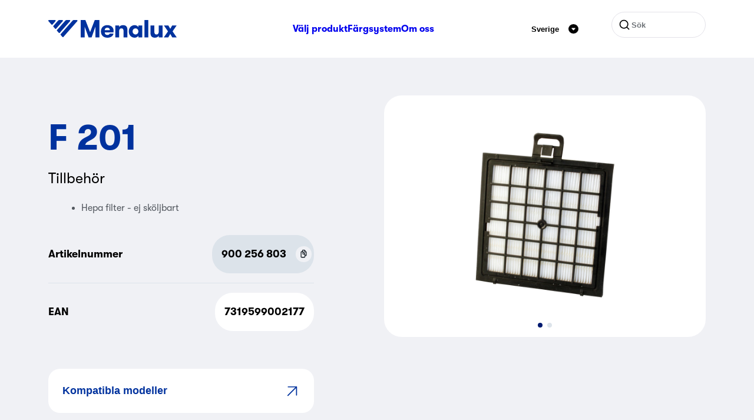

--- FILE ---
content_type: text/html; charset=utf-8
request_url: https://www.menalux.se/produkt/filter-f-201/
body_size: 13045
content:


<!DOCTYPE html>

<html class="no-js" lang="sv-SE">
<head>
    <meta charset="utf-8" />
    <meta http-equiv="X-UA-Compatible" content="IE=edge" />
    <meta name="viewport" content="width=device-width, initial-scale=1.0">

    <title>Filter F 201 | Menalux</title>
    <meta property="og:title" content="Filter F 201 | Menalux" />
    <meta property="og:site_name" content="Menalux" />
    <meta property="og:type" content="website" />
    <meta property="og:url" content="https://t1menalux.eluxmkt.com/produkt/filter-f-201/" />
    <link href="https://t1menalux.eluxmkt.com/produkt/filter-f-201/" rel="canonical" />

        <meta name="description" content="Hepa filter - ej sk&#xF6;ljbart">
        <meta property="og:description" content="Hepa filter - ej sk&#xF6;ljbart" />
        <meta property="og:image" content="https://www.sesame.electrolux.com/assetwebservice/P024859.image?defid=9" />

    <script>
        document.getElementsByClassName('no-js')[0].className =
            document.getElementsByClassName('no-js')[0].className.replace(/\bno-\b/, '')
    </script>


            <link rel="icon" type="image/x-icon" href="/Static/dist/assets/favicon.ico"><link rel="icon" type="image/png" sizes="16x16" href="/Static/dist/assets/favicon-16x16.png"><link rel="icon" type="image/png" sizes="32x32" href="/Static/dist/assets/favicon-32x32.png"><link rel="icon" type="image/png" sizes="48x48" href="/Static/dist/assets/favicon-48x48.png"><link rel="apple-touch-icon" sizes="57x57" href="/Static/dist/assets/apple-touch-icon-57x57.png"><link rel="apple-touch-icon" sizes="60x60" href="/Static/dist/assets/apple-touch-icon-60x60.png"><link rel="apple-touch-icon" sizes="72x72" href="/Static/dist/assets/apple-touch-icon-72x72.png"><link rel="apple-touch-icon" sizes="76x76" href="/Static/dist/assets/apple-touch-icon-76x76.png"><link rel="apple-touch-icon" sizes="114x114" href="/Static/dist/assets/apple-touch-icon-114x114.png"><link rel="apple-touch-icon" sizes="120x120" href="/Static/dist/assets/apple-touch-icon-120x120.png"><link rel="apple-touch-icon" sizes="144x144" href="/Static/dist/assets/apple-touch-icon-144x144.png"><link rel="apple-touch-icon" sizes="152x152" href="/Static/dist/assets/apple-touch-icon-152x152.png"><link rel="apple-touch-icon" sizes="167x167" href="/Static/dist/assets/apple-touch-icon-167x167.png"><link rel="apple-touch-icon" sizes="180x180" href="/Static/dist/assets/apple-touch-icon-180x180.png"><link rel="apple-touch-icon" sizes="1024x1024" href="/Static/dist/assets/apple-touch-icon-1024x1024.png"><meta name="apple-mobile-web-app-capable" content="yes"><meta name="apple-mobile-web-app-status-bar-style" content="black-translucent"><meta name="apple-mobile-web-app-title" content="Menalux"><link rel="apple-touch-startup-image" media="(device-width: 320px) and (device-height: 568px) and (-webkit-device-pixel-ratio: 2) and (orientation: portrait)" href="/Static/dist/assets/apple-touch-startup-image-640x1136.png"><link rel="apple-touch-startup-image" media="(device-width: 320px) and (device-height: 568px) and (-webkit-device-pixel-ratio: 2) and (orientation: landscape)" href="/Static/dist/assets/apple-touch-startup-image-1136x640.png"><link rel="apple-touch-startup-image" media="(device-width: 375px) and (device-height: 667px) and (-webkit-device-pixel-ratio: 2) and (orientation: portrait)" href="/Static/dist/assets/apple-touch-startup-image-750x1334.png"><link rel="apple-touch-startup-image" media="(device-width: 375px) and (device-height: 667px) and (-webkit-device-pixel-ratio: 2) and (orientation: landscape)" href="/Static/dist/assets/apple-touch-startup-image-1334x750.png"><link rel="apple-touch-startup-image" media="(device-width: 375px) and (device-height: 812px) and (-webkit-device-pixel-ratio: 3) and (orientation: portrait)" href="/Static/dist/assets/apple-touch-startup-image-1125x2436.png"><link rel="apple-touch-startup-image" media="(device-width: 375px) and (device-height: 812px) and (-webkit-device-pixel-ratio: 3) and (orientation: landscape)" href="/Static/dist/assets/apple-touch-startup-image-2436x1125.png"><link rel="apple-touch-startup-image" media="(device-width: 390px) and (device-height: 844px) and (-webkit-device-pixel-ratio: 3) and (orientation: portrait)" href="/Static/dist/assets/apple-touch-startup-image-1170x2532.png"><link rel="apple-touch-startup-image" media="(device-width: 390px) and (device-height: 844px) and (-webkit-device-pixel-ratio: 3) and (orientation: landscape)" href="/Static/dist/assets/apple-touch-startup-image-2532x1170.png"><link rel="apple-touch-startup-image" media="(device-width: 414px) and (device-height: 896px) and (-webkit-device-pixel-ratio: 2) and (orientation: portrait)" href="/Static/dist/assets/apple-touch-startup-image-828x1792.png"><link rel="apple-touch-startup-image" media="(device-width: 414px) and (device-height: 896px) and (-webkit-device-pixel-ratio: 2) and (orientation: landscape)" href="/Static/dist/assets/apple-touch-startup-image-1792x828.png"><link rel="apple-touch-startup-image" media="(device-width: 414px) and (device-height: 896px) and (-webkit-device-pixel-ratio: 3) and (orientation: portrait)" href="/Static/dist/assets/apple-touch-startup-image-1242x2688.png"><link rel="apple-touch-startup-image" media="(device-width: 414px) and (device-height: 896px) and (-webkit-device-pixel-ratio: 3) and (orientation: landscape)" href="/Static/dist/assets/apple-touch-startup-image-2688x1242.png"><link rel="apple-touch-startup-image" media="(device-width: 414px) and (device-height: 736px) and (-webkit-device-pixel-ratio: 3) and (orientation: portrait)" href="/Static/dist/assets/apple-touch-startup-image-1242x2208.png"><link rel="apple-touch-startup-image" media="(device-width: 414px) and (device-height: 736px) and (-webkit-device-pixel-ratio: 3) and (orientation: landscape)" href="/Static/dist/assets/apple-touch-startup-image-2208x1242.png"><link rel="apple-touch-startup-image" media="(device-width: 428px) and (device-height: 926px) and (-webkit-device-pixel-ratio: 3) and (orientation: portrait)" href="/Static/dist/assets/apple-touch-startup-image-1284x2778.png"><link rel="apple-touch-startup-image" media="(device-width: 428px) and (device-height: 926px) and (-webkit-device-pixel-ratio: 3) and (orientation: landscape)" href="/Static/dist/assets/apple-touch-startup-image-2778x1284.png"><link rel="apple-touch-startup-image" media="(device-width: 768px) and (device-height: 1024px) and (-webkit-device-pixel-ratio: 2) and (orientation: portrait)" href="/Static/dist/assets/apple-touch-startup-image-1536x2048.png"><link rel="apple-touch-startup-image" media="(device-width: 768px) and (device-height: 1024px) and (-webkit-device-pixel-ratio: 2) and (orientation: landscape)" href="/Static/dist/assets/apple-touch-startup-image-2048x1536.png"><link rel="apple-touch-startup-image" media="(device-width: 810px) and (device-height: 1080px) and (-webkit-device-pixel-ratio: 2) and (orientation: portrait)" href="/Static/dist/assets/apple-touch-startup-image-1620x2160.png"><link rel="apple-touch-startup-image" media="(device-width: 810px) and (device-height: 1080px) and (-webkit-device-pixel-ratio: 2) and (orientation: landscape)" href="/Static/dist/assets/apple-touch-startup-image-2160x1620.png"><link rel="apple-touch-startup-image" media="(device-width: 834px) and (device-height: 1194px) and (-webkit-device-pixel-ratio: 2) and (orientation: portrait)" href="/Static/dist/assets/apple-touch-startup-image-1668x2388.png"><link rel="apple-touch-startup-image" media="(device-width: 834px) and (device-height: 1194px) and (-webkit-device-pixel-ratio: 2) and (orientation: landscape)" href="/Static/dist/assets/apple-touch-startup-image-2388x1668.png"><link rel="apple-touch-startup-image" media="(device-width: 834px) and (device-height: 1112px) and (-webkit-device-pixel-ratio: 2) and (orientation: portrait)" href="/Static/dist/assets/apple-touch-startup-image-1668x2224.png"><link rel="apple-touch-startup-image" media="(device-width: 834px) and (device-height: 1112px) and (-webkit-device-pixel-ratio: 2) and (orientation: landscape)" href="/Static/dist/assets/apple-touch-startup-image-2224x1668.png"><link rel="apple-touch-startup-image" media="(device-width: 1024px) and (device-height: 1366px) and (-webkit-device-pixel-ratio: 2) and (orientation: portrait)" href="/Static/dist/assets/apple-touch-startup-image-2048x2732.png"><link rel="apple-touch-startup-image" media="(device-width: 1024px) and (device-height: 1366px) and (-webkit-device-pixel-ratio: 2) and (orientation: landscape)" href="/Static/dist/assets/apple-touch-startup-image-2732x2048.png"><meta name="msapplication-TileColor" content="#fff"><meta name="msapplication-TileImage" content="/Static/dist/assets/mstile-144x144.png"><meta name="msapplication-config" content="/Static/dist/assets/browserconfig.xml"><script defer src="/Static/dist/app.694f84a701af2bfd27fd.js"></script><link href="/Static/dist/fonts/GT-Walsheim-Bold.woff2" rel="preload" as="font" crossorigin=""></link><link href="/Static/dist/fonts/GT-Walsheim-Regular.woff2" rel="preload" as="font" crossorigin=""></link><link href="/Static/dist/app.css?v=e5d5a8321f3382532782" rel="stylesheet">
            
                <script>
            (function (w, d, s, l, i) {
                w[l] = w[l] || [];
                w[l].push({
                    'gtm.start':
                        new Date().getTime(),
                    event: 'gtm.js'
                });
                var f = d.getElementsByTagName(s)[0],
                    j = d.createElement(s),
                    dl = l != 'dataLayer' ? '&l=' + l : '';
                j.async = true;
                j.src =
                    '//www.googletagmanager.com/gtm.js?id=' + i + dl;
                f.parentNode.insertBefore(j, f);
            })(window, document, 'script', 'dataLayer', 'GTM-TSFNP9');
        </script>
        <!-- End Google Tag Manager -->
</head>
<body class="sesameproductpage ">
        <!-- Google Tag Manager (noscript) -->
        <noscript>
            <iframe src="//www.googletagmanager.com/ns.html?id=GTM-TSFNP9"
                    height="0" width="0" style="display:none;visibility:hidden"></iframe>
        </noscript>
        <!-- End Google Tag Manager (noscript) -->
    
    
    

<header class="header">
    <div class="container">

        <div class="header__inner row">
            <div class="d-flex col-12 align-items-center justify-content-between">
                    <a href="/" aria-label="Start" class="d-flex">
                        <svg xmlns="http://www.w3.org/2000/svg" viewBox="0 0 218 30" width="218" height="30" fill="none" class="logo">
  <path fill-rule="evenodd" d="M11.364.048H1.13C.16.048-.36 1.172.277 1.892L5.399 7.67a1.144 1.144 0 0 0 1.707-.001l5.112-5.777c.638-.72.117-1.843-.854-1.843Zm68.603 29.406h6.756V.048h-7.868l-7.911 20.458L62.947.048h-7.996v29.406h6.756V11.222l6.671 18.232h5.132l6.457-18.232v18.232Zm16.12-6.806a8.786 8.786 0 0 1-.257-1.764h14.838a9.127 9.127 0 0 0 .171-1.638c.029-.476.043-.924.043-1.344a8.365 8.365 0 0 0-.77-3.53 8.346 8.346 0 0 0-2.138-2.94c-.912-.84-2.024-1.512-3.335-2.016-1.283-.504-2.737-.756-4.362-.756-1.796 0-3.378.28-4.747.84-1.34.56-2.48 1.33-3.42 2.31a9.77 9.77 0 0 0-2.096 3.361c-.456 1.288-.684 2.675-.684 4.159 0 1.568.242 3.01.727 4.327a9.462 9.462 0 0 0 2.138 3.36c.94.953 2.095 1.695 3.464 2.227 1.396.504 2.993.756 4.789.756 1.482 0 2.808-.182 3.977-.546 1.197-.364 2.224-.854 3.079-1.47.884-.645 1.582-1.387 2.095-2.227a6.767 6.767 0 0 0 1.027-2.688h-6.415c-.228.644-.641 1.19-1.24 1.638-.57.448-1.425.672-2.566.672-.855 0-1.568-.112-2.138-.336-.57-.252-1.04-.574-1.411-.966a4.346 4.346 0 0 1-.77-1.429Zm.983-8.611c.827-.728 1.881-1.093 3.164-1.093 1.255 0 2.267.379 3.036 1.135.799.756 1.198 1.792 1.198 3.108H95.83c0-1.372.413-2.422 1.24-3.15Zm16.555-4.831h6.543v2.94c.57-1.092 1.425-1.932 2.566-2.52 1.169-.616 2.565-.924 4.19-.924 1.34 0 2.495.21 3.464.63.969.392 1.739.952 2.309 1.68a5.923 5.923 0 0 1 1.283 2.73c.228 1.009.342 2.241.342 3.697v12.015h-6.542V19.078c0-1.456-.271-2.633-.813-3.529-.513-.924-1.454-1.386-2.822-1.386-1.34 0-2.338.462-2.994 1.386-.655.924-.983 2.17-.983 3.739v10.166h-6.543V9.206Zm36.409 14.87c-.598.28-1.268.42-2.01.42-.741 0-1.411-.14-2.009-.42a5.077 5.077 0 0 1-1.54-1.091 5.7 5.7 0 0 1-1.026-1.639 5.999 5.999 0 0 1-.342-2.016c0-.7.114-1.358.342-1.975a5.7 5.7 0 0 1 1.026-1.638 4.75 4.75 0 0 1 1.54-1.134c.598-.28 1.268-.42 2.009-.42.742 0 1.412.14 2.01.42a4.75 4.75 0 0 1 1.54 1.134 5.06 5.06 0 0 1 .983 1.638c.257.617.385 1.275.385 1.975 0 .7-.128 1.372-.385 2.016a5.06 5.06 0 0 1-.983 1.639 5.077 5.077 0 0 1-1.54 1.092Zm9.451 5.378V9.206h-6.543v2.898a6.062 6.062 0 0 0-1.026-1.302 6.6 6.6 0 0 0-1.497-1.092 7.258 7.258 0 0 0-1.796-.714 6.836 6.836 0 0 0-1.967-.294c-1.482 0-2.851.28-4.105.84a9.338 9.338 0 0 0-3.165 2.226c-.883.925-1.568 2.045-2.052 3.361-.485 1.288-.727 2.688-.727 4.2 0 1.513.242 2.927.727 4.244a10.117 10.117 0 0 0 2.052 3.36 10.183 10.183 0 0 0 3.165 2.227c1.254.532 2.623.798 4.105.798.656 0 1.311-.098 1.967-.294a8.484 8.484 0 0 0 1.796-.672 7.438 7.438 0 0 0 1.497-1.05c.427-.42.77-.869 1.026-1.345v2.857h6.543ZM163.323.048h6.543v29.406h-6.543V.048Zm30.798 29.406V9.206h-6.543v10.166c0 1.568-.327 2.814-.983 3.739-.627.924-1.625 1.386-2.993 1.386-1.369 0-2.324-.448-2.866-1.344-.513-.924-.769-2.115-.769-3.571V9.206h-6.5V21.22c0 1.457.1 2.703.299 3.739a5.918 5.918 0 0 0 1.283 2.689c.57.728 1.34 1.302 2.309 1.722.969.392 2.124.588 3.464.588 1.625 0 3.008-.294 4.148-.882 1.169-.616 2.038-1.456 2.608-2.52v2.898h6.543Zm23.88 0h-7.569l-3.379-5.881-3.378 5.881h-7.569l7.099-10.208-6.97-10.04h7.569l3.249 5.713 3.25-5.713h7.569l-6.927 10.04 7.056 10.208ZM18.446.048h5.242c.971 0 1.491 1.123.855 1.843l-11.28 12.756c-.452.511-1.26.51-1.71-.002L8.678 11.38A1.099 1.099 0 0 1 8.68 9.92L16.738.813a2.28 2.28 0 0 1 1.708-.765Zm17.65 0h-5.313a2.28 2.28 0 0 0-1.708.765l-14.226 16.09a1.099 1.099 0 0 0 0 1.46l2.915 3.298c.45.51 1.257.51 1.708 0L36.95 1.89c.637-.72.116-1.843-.854-1.843Zm6.984 0h5.316c.97 0 1.488 1.123.853 1.844L25.67 28.668c-.45.512-1.259.514-1.71.003l-2.915-3.298a1.1 1.1 0 0 1-.002-1.459L41.368.817a2.28 2.28 0 0 1 1.712-.77Z" clip-rule="evenodd" />
</svg>
                    </a>
                        <nav class="nav order-1 order-lg-0">
                            <ul class="nav__inner d-none d-lg-flex">
                                    <li class="nav__item">
                                        <a href="/produkt/" class="nav__link ">
                                            V&#xE4;lj produkt
                                        </a>
                                    </li>
                                    <li class="nav__item">
                                        <a href="/fargsystem/" class="nav__link ">
                                            F&#xE4;rgsystem
                                        </a>
                                    </li>
                                    <li class="nav__item">
                                        <a href="/om-menalux/" class="nav__link ">
                                            Om oss
                                        </a>
                                    </li>

                            </ul>
                            <div class="js-m-menu">
                                <button data-toggle="js-toggle-target-m-menu" class="js-toggle c-hamburger c-hamburger--spin" aria-label="Hamburgare">
                                    <span class="c-hamburger-box" aria-hidden="true">
                                        <span class="c-hamburger-inner"></span>
                                    </span>
                                </button>
                                <ul id="js-toggle-target-m-menu" class="m-menu" aria-label="Mobilmeny">
                                        <li class="m-menu__item my-3 px-2">

<form action="/sok/" method="get" class="search search--top">

    <svg xmlns="http://www.w3.org/2000/svg" width="1em" height="1em" viewBox="0 0 24 24" class="s-5 search__icon" aria-hidden="true" focusable="false">
  <path fill="currentColor" d="m18.031 16.617l4.283 4.282l-1.415 1.415l-4.282-4.283A8.96 8.96 0 0 1 11 20c-4.968 0-9-4.032-9-9s4.032-9 9-9s9 4.032 9 9a8.96 8.96 0 0 1-1.969 5.617Zm-2.006-.742A6.977 6.977 0 0 0 18 11c0-3.867-3.133-7-7-7s-7 3.133-7 7s3.133 7 7 7a6.977 6.977 0 0 0 4.875-1.975l.15-.15Z" />
</svg>
    <input type="text" name="q" class="search__input" placeholder="S&#xF6;k" />
    <input type="submit" value="S&#xF6;k" />
</form>                                        </li>
                                        <li class="m-menu__item">
                                            <a href="/produkt/" class="m-menu__link fw-bold my-2 ">
                                                V&#xE4;lj produkt
                                            </a>
                                        </li>
                                        <li class="m-menu__item">
                                            <a href="/fargsystem/" class="m-menu__link fw-bold my-2 ">
                                                F&#xE4;rgsystem
                                            </a>
                                        </li>
                                        <li class="m-menu__item">
                                            <a href="/om-menalux/" class="m-menu__link fw-bold my-2 ">
                                                Om oss
                                            </a>
                                        </li>
                                </ul>
                            </div>
                        </nav>
                    <div class="d-flex">


<div class="lang-select d-flex justify-content-center align-items-center">
    <button class="js-toggle button--reset d-flex align-items-center cursor-pointer p-2" data-toggle="js-toggle-target-lang-select-modal" aria-expanded="false">
        
<p class="fw-bold" >Sverige</p>
        <svg xmlns="http://www.w3.org/2000/svg" fill="none" viewBox="0 0 32 32" class="s-5 ms-3" aria-hidden="true" focusable="false">
  <rect width="32" height="32" fill="#000" rx="16" />
  <path fill="#fff" d="M20.912 13h-9.824c-.932 0-1.431 1.124-.818 1.844l4.916 5.775a1.07 1.07 0 0 0 1.638-.001l4.907-5.775c.612-.72.112-1.843-.82-1.843Z" />
</svg>
    </button>
    <div id="js-toggle-target-lang-select-modal" class="lang-select__modal rounded-4 bg-white p-4" aria-hidden="true">
        <button type="button" class="lang-select__close-button" data-lang-select-close-button>
            <svg xmlns="http://www.w3.org/2000/svg" fill="none" stroke="currentColor" stroke-linecap="round" stroke-linejoin="round" stroke-width="2" viewBox="0 0 24 24" class="s-8" aria-hidden="true" focusable="false">
  <path d="M18 6 6 18M6 6l12 12" />
</svg>
        </button>
        <input type="search" class="lang-select__search-input" placeholder="V&#xE4;lj ditt land" data-lang-search />
        <div class="lang-select__list-wrapper">
            <ul>

                    <li class="lang-select__list-item rounded-3 p-2" data-lang="&#xD6;sterreich" data-languageitems>
                        <a href="https://www.menalux.at/" class="fw-bold text-decoration-none">&#xD6;sterreich</a>
                    </li>
                    <li class="lang-select__list-item rounded-3 p-2" data-lang="Australia" data-languageitems>
                        <a href="https://www.menalux.com.au/" class="fw-bold text-decoration-none">Australia</a>
                    </li>
                    <li class="lang-select__list-item rounded-3 p-2" data-lang="Belgique (Fran&#xE7;ais)" data-languageitems>
                        <a href="https://www.menalux.be/fr-be/" class="fw-bold text-decoration-none">Belgique (Fran&#xE7;ais)</a>
                    </li>
                    <li class="lang-select__list-item rounded-3 p-2" data-lang="Belgi&#xEB; (Nederlands)" data-languageitems>
                        <a href="https://www.menalux.be/nl-be/" class="fw-bold text-decoration-none">Belgi&#xEB; (Nederlands)</a>
                    </li>
                    <li class="lang-select__list-item rounded-3 p-2" data-lang="Brasil" data-languageitems>
                        <a href="https://www.menalux.com.br/" class="fw-bold text-decoration-none">Brasil</a>
                    </li>
                    <li class="lang-select__list-item rounded-3 p-2" data-lang="Chile" data-languageitems>
                        <a href="https://www.menalux.cl/" class="fw-bold text-decoration-none">Chile</a>
                    </li>
                    <li class="lang-select__list-item rounded-3 p-2" data-lang="Hrvatska" data-languageitems>
                        <a href="https://www.menalux.hr/" class="fw-bold text-decoration-none">Hrvatska</a>
                    </li>
                    <li class="lang-select__list-item rounded-3 p-2" data-lang="&#x10C;esk&#xE1; republika" data-languageitems>
                        <a href="https://www.menalux.cz/" class="fw-bold text-decoration-none">&#x10C;esk&#xE1; republika</a>
                    </li>
                    <li class="lang-select__list-item rounded-3 p-2" data-lang="Danmark" data-languageitems>
                        <a href="https://www.menalux.dk/" class="fw-bold text-decoration-none">Danmark</a>
                    </li>
                    <li class="lang-select__list-item rounded-3 p-2" data-lang="France" data-languageitems>
                        <a href="https://www.menalux.fr/" class="fw-bold text-decoration-none">France</a>
                    </li>
                    <li class="lang-select__list-item rounded-3 p-2" data-lang="Deutschland" data-languageitems>
                        <a href="https://www.menalux.de/" class="fw-bold text-decoration-none">Deutschland</a>
                    </li>
                    <li class="lang-select__list-item rounded-3 p-2" data-lang="Magyarorsz&#xE1;g" data-languageitems>
                        <a href="https://www.menalux.hu/" class="fw-bold text-decoration-none">Magyarorsz&#xE1;g</a>
                    </li>
                    <li class="lang-select__list-item rounded-3 p-2" data-lang="Italia" data-languageitems>
                        <a href="https://www.menalux.it/" class="fw-bold text-decoration-none">Italia</a>
                    </li>
                    <li class="lang-select__list-item rounded-3 p-2" data-lang="Nederland" data-languageitems>
                        <a href="https://www.menalux.nl/" class="fw-bold text-decoration-none">Nederland</a>
                    </li>
                    <li class="lang-select__list-item rounded-3 p-2" data-lang="New Zealand" data-languageitems>
                        <a href="https://www.menalux.co.nz/" class="fw-bold text-decoration-none">New Zealand</a>
                    </li>
                    <li class="lang-select__list-item rounded-3 p-2" data-lang="Norge" data-languageitems>
                        <a href="https://www.menalux.no/" class="fw-bold text-decoration-none">Norge</a>
                    </li>
                    <li class="lang-select__list-item rounded-3 p-2" data-lang="Polska" data-languageitems>
                        <a href="https://www.menalux.pl/" class="fw-bold text-decoration-none">Polska</a>
                    </li>
                    <li class="lang-select__list-item rounded-3 p-2" data-lang="Portugal" data-languageitems>
                        <a href="https://www.menalux.pt/" class="fw-bold text-decoration-none">Portugal</a>
                    </li>
                    <li class="lang-select__list-item rounded-3 p-2" data-lang="Rom&#xE2;nia" data-languageitems>
                        <a href="https://www.menalux.ro/" class="fw-bold text-decoration-none">Rom&#xE2;nia</a>
                    </li>
                    <li class="lang-select__list-item rounded-3 p-2" data-lang="Slovensko" data-languageitems>
                        <a href="https://www.menalux.sk/" class="fw-bold text-decoration-none">Slovensko</a>
                    </li>
                    <li class="lang-select__list-item rounded-3 p-2" data-lang="Slovenia" data-languageitems>
                        <a href="https://www.menalux.si/" class="fw-bold text-decoration-none">Slovenia</a>
                    </li>
                    <li class="lang-select__list-item rounded-3 p-2" data-lang="Espa&#xF1;a" data-languageitems>
                        <a href="https://www.menalux.es/" class="fw-bold text-decoration-none">Espa&#xF1;a</a>
                    </li>
                    <li class="lang-select__list-item rounded-3 p-2" data-lang="Suomi" data-languageitems>
                        <a href="https://www.menalux.fi/" class="fw-bold text-decoration-none">Suomi</a>
                    </li>
                    <li class="lang-select__list-item rounded-3 p-2" data-lang="Sverige" data-languageitems>
                        <a href="/" class="fw-bold text-decoration-none">Sverige</a>
                    </li>
                    <li class="lang-select__list-item rounded-3 p-2" data-lang="Schweiz (Deutsch)" data-languageitems>
                        <a href="https://www.menalux.ch/ch-de/" class="fw-bold text-decoration-none">Schweiz (Deutsch)</a>
                    </li>
                    <li class="lang-select__list-item rounded-3 p-2" data-lang="Suisse (Fran&#xE7;ais)" data-languageitems>
                        <a href="https://www.menalux.ch/ch-fr/" class="fw-bold text-decoration-none">Suisse (Fran&#xE7;ais)</a>
                    </li>
                    <li class="lang-select__list-item rounded-3 p-2" data-lang="Svizzera (Italiano)" data-languageitems>
                        <a href="https://www.menalux.ch/ch-it/" class="fw-bold text-decoration-none">Svizzera (Italiano)</a>
                    </li>
                    <li class="lang-select__list-item rounded-3 p-2" data-lang="T&#xFC;rkiye" data-languageitems>
                        <a href="https://www.menalux.com.tr/" class="fw-bold text-decoration-none">T&#xFC;rkiye</a>
                    </li>
                    <li class="lang-select__list-item rounded-3 p-2" data-lang="&#x423;&#x43A;&#x440;&#x430;&#x457;&#x43D;&#x430;" data-languageitems>
                        <a href="https://www.menalux.ua/" class="fw-bold text-decoration-none">&#x423;&#x43A;&#x440;&#x430;&#x457;&#x43D;&#x430;</a>
                    </li>
                    <li class="lang-select__list-item rounded-3 p-2" data-lang="United Kingdom" data-languageitems>
                        <a href="https://www.menalux.co.uk/" class="fw-bold text-decoration-none">United Kingdom</a>
                    </li>

            </ul>
        </div>
    </div>
</div>
<div class="lang-select__overlay" data-lang-select-overlay aria-hidden="true"></div>
                        <div class="d-none d-lg-flex ms-lg-5">

<form action="/sok/" method="get" class="search search--top">

    <svg xmlns="http://www.w3.org/2000/svg" width="1em" height="1em" viewBox="0 0 24 24" class="s-5 search__icon" aria-hidden="true" focusable="false">
  <path fill="currentColor" d="m18.031 16.617l4.283 4.282l-1.415 1.415l-4.282-4.283A8.96 8.96 0 0 1 11 20c-4.968 0-9-4.032-9-9s4.032-9 9-9s9 4.032 9 9a8.96 8.96 0 0 1-1.969 5.617Zm-2.006-.742A6.977 6.977 0 0 0 18 11c0-3.867-3.133-7-7-7s-7 3.133-7 7s3.133 7 7 7a6.977 6.977 0 0 0 4.875-1.975l.15-.15Z" />
</svg>
    <input type="text" name="q" class="search__input" placeholder="S&#xF6;k" />
    <input type="submit" value="S&#xF6;k" />
</form>                        </div>
                    </div>
            </div>
        </div>
    </div>
</header>


    <main>
        
<div class="container" data-stack="sm">
    <div class="row">
        <div class="col-12 col-lg-6 order-lg-2 offset-xl-1 mb-5 mb-lg-0">

                <section class="swiper rounded-5 overflow-hidden">
                    <div class="swiper-wrapper">

                            <div class="swiper-slide bg-white">
                                <div class="ratio ratio-1x1 w-75 h-75">
                                    

            <noscript>
                <img src="https://www.sesame.electrolux.com/assetwebservice/P024859.image?defid=9&amp;width=768&amp;height=0&amp;format=webp&amp;quality=80&amp;hmac=088cbb0b61cb0133cb126233533abf8280921452194036dc3a8c5391c14f8e4d"
                     alt=""
                                          srcset="https://www.sesame.electrolux.com/assetwebservice/P024859.image?defid=9&amp;width=370&amp;height=0&amp;format=webp&amp;quality=80&amp;hmac=dfd3f28470c4b1a49f643be4c4fdc438273d8f9be09ace941333a0dfa0327c00 370w,https://www.sesame.electrolux.com/assetwebservice/P024859.image?defid=9&amp;width=510&amp;height=0&amp;format=webp&amp;quality=80&amp;hmac=71250b6ca986c167e5f49f98efdbd6f889401ba3607fa610c1a8716292060e21 510w,https://www.sesame.electrolux.com/assetwebservice/P024859.image?defid=9&amp;width=768&amp;height=0&amp;format=webp&amp;quality=80&amp;hmac=088cbb0b61cb0133cb126233533abf8280921452194036dc3a8c5391c14f8e4d 768w"
                     class="lazy lazy--fade-in object-fit-contain"
sizes="(min-width: 768px) 768px, (min-width: 640px) 640px, 80vw"                     
            />
            </noscript>
            <img src="[data-uri]"
                 alt=""
                                  class="lazy lazy--fade-in object-fit-contain"
                 data-src="https://www.sesame.electrolux.com/assetwebservice/P024859.image?defid=9&amp;width=768&amp;height=0&amp;format=webp&amp;quality=80&amp;hmac=088cbb0b61cb0133cb126233533abf8280921452194036dc3a8c5391c14f8e4d"
                 data-srcset="https://www.sesame.electrolux.com/assetwebservice/P024859.image?defid=9&amp;width=370&amp;height=0&amp;format=webp&amp;quality=80&amp;hmac=dfd3f28470c4b1a49f643be4c4fdc438273d8f9be09ace941333a0dfa0327c00 370w,https://www.sesame.electrolux.com/assetwebservice/P024859.image?defid=9&amp;width=510&amp;height=0&amp;format=webp&amp;quality=80&amp;hmac=71250b6ca986c167e5f49f98efdbd6f889401ba3607fa610c1a8716292060e21 510w,https://www.sesame.electrolux.com/assetwebservice/P024859.image?defid=9&amp;width=768&amp;height=0&amp;format=webp&amp;quality=80&amp;hmac=088cbb0b61cb0133cb126233533abf8280921452194036dc3a8c5391c14f8e4d 768w"
data-sizes="(min-width: 768px) 768px, (min-width: 640px) 640px, 80vw"                 

                 data-zoomable data-zoom-src=https://www.sesame.electrolux.com/assetwebservice/P024859.image?defid=9 />

                                </div>
                            </div>
                            <div class="swiper-slide bg-white">
                                <div class="ratio ratio-1x1 w-75 h-75">
                                    

            <noscript>
                <img src="https://www.sesame.electrolux.com/assetwebservice/P033134.image?defid=9&amp;width=768&amp;height=0&amp;format=webp&amp;quality=80&amp;hmac=29475f08310c39aac2b66ccf543440e474b9b17b8511e9e4729c79e8e15dc7c8"
                     alt=""
                                          srcset="https://www.sesame.electrolux.com/assetwebservice/P033134.image?defid=9&amp;width=370&amp;height=0&amp;format=webp&amp;quality=80&amp;hmac=726844dc108100f36bbaa3bb9ce0897aa9685fc6ff2509ae9f292bc0952cc7e6 370w,https://www.sesame.electrolux.com/assetwebservice/P033134.image?defid=9&amp;width=510&amp;height=0&amp;format=webp&amp;quality=80&amp;hmac=ce12b1bcbae83cadef40b68a39d2ab911ca4c21ef62703000251ebf0d95536d3 510w,https://www.sesame.electrolux.com/assetwebservice/P033134.image?defid=9&amp;width=768&amp;height=0&amp;format=webp&amp;quality=80&amp;hmac=29475f08310c39aac2b66ccf543440e474b9b17b8511e9e4729c79e8e15dc7c8 768w"
                     class="lazy lazy--fade-in object-fit-contain"
sizes="(min-width: 768px) 768px, (min-width: 640px) 640px, 80vw"                     
            />
            </noscript>
            <img src="[data-uri]"
                 alt=""
                                  class="lazy lazy--fade-in object-fit-contain"
                 data-src="https://www.sesame.electrolux.com/assetwebservice/P033134.image?defid=9&amp;width=768&amp;height=0&amp;format=webp&amp;quality=80&amp;hmac=29475f08310c39aac2b66ccf543440e474b9b17b8511e9e4729c79e8e15dc7c8"
                 data-srcset="https://www.sesame.electrolux.com/assetwebservice/P033134.image?defid=9&amp;width=370&amp;height=0&amp;format=webp&amp;quality=80&amp;hmac=726844dc108100f36bbaa3bb9ce0897aa9685fc6ff2509ae9f292bc0952cc7e6 370w,https://www.sesame.electrolux.com/assetwebservice/P033134.image?defid=9&amp;width=510&amp;height=0&amp;format=webp&amp;quality=80&amp;hmac=ce12b1bcbae83cadef40b68a39d2ab911ca4c21ef62703000251ebf0d95536d3 510w,https://www.sesame.electrolux.com/assetwebservice/P033134.image?defid=9&amp;width=768&amp;height=0&amp;format=webp&amp;quality=80&amp;hmac=29475f08310c39aac2b66ccf543440e474b9b17b8511e9e4729c79e8e15dc7c8 768w"
data-sizes="(min-width: 768px) 768px, (min-width: 640px) 640px, 80vw"                 

                 data-zoomable data-zoom-src=https://www.sesame.electrolux.com/assetwebservice/P033134.image?defid=9 />

                                </div>
                            </div>
                    </div>

                        <div class="swiper__pagination"></div>
                </section>
        </div>
        <div class="col-12 col-lg-6 col-xl-5 order-lg-1 coder-lg-1">
            
<h1 class="text-3xl text-lg-5xl text-blue" >F 201</h1>
            
<p class="text-xl my-4" >Tillbehör</p>

                <ul class="list list--disc text-black text-opacity-70">

                        <li>Hepa filter - ej sk&#xF6;ljbart</li>

                </ul>


                <div class="d-flex justify-content-between align-items-center text-lg fw-bold py-3 border-bottom">
                    <p>Artikelnummer</p>
                    <div class="d-flex align-items-center bg-gray-200 rounded-5 p-1 ps-3">
                        
<p class="" >900 256 803</p>
                        <button class="button--copy d-flex cursor-pointer rounded-pill p-0 ms-3" aria-label="Copy P.N.C (900 256 803)" data-copy-text="900 256 803" data-copy-text-button>
                            <svg xmlns="http://www.w3.org/2000/svg" fill="none" viewBox="0 0 32 32" class="s-8" aria-hidden="true" focusable="false">
  <!--<circle cx="16" cy="16" r="16" fill="#fff" opacity=".5"/>-->
  <path fill="#101820" d="M12.867 10.733h1.445V9.357c0-.25.056-.44.168-.568.115-.131.29-.197.526-.197h2.122v2.58c0 .423.107.754.32.993.216.234.517.351.901.351h2.206v4.813c0 .251-.058.443-.173.574-.112.128-.288.192-.527.192h-.952v1.591h1.132c.634 0 1.12-.187 1.455-.561.34-.374.51-.913.51-1.617v-4.677c0-.452-.05-.835-.151-1.148-.101-.316-.27-.61-.51-.882l-2.727-3.073a2.06 2.06 0 0 0-.772-.555A2.574 2.574 0 0 0 16.864 7h-2.032c-.635 0-1.122.187-1.462.562-.336.374-.504.913-.504 1.616v1.555Zm5.359.278V9.129l1.954 2.178h-1.685c-.094 0-.163-.023-.208-.068-.04-.05-.061-.125-.061-.228ZM10 20.82c0 .708.168 1.247.504 1.617.34.375.827.562 1.462.562h5.202c.634 0 1.12-.187 1.455-.561.34-.375.51-.914.51-1.617V16.2c0-.3-.017-.557-.05-.771a1.964 1.964 0 0 0-.185-.593 2.562 2.562 0 0 0-.387-.555l-2.945-3.276c-.246-.28-.497-.463-.75-.55-.25-.09-.564-.135-.941-.135h-1.91c-.634 0-1.121.187-1.461.561-.336.375-.504.913-.504 1.617v8.324Zm1.445-.172v-7.978c0-.247.056-.434.168-.562.115-.132.293-.197.532-.197h1.512v3.017c0 .539.117.938.352 1.197.236.255.596.383 1.081.383h2.598v4.14c0 .247-.058.434-.173.562-.112.131-.286.197-.521.197h-4.855c-.235 0-.41-.066-.526-.197-.112-.128-.168-.315-.168-.562Zm3.757-5.442c-.123 0-.215-.031-.274-.093-.056-.066-.084-.166-.084-.302v-2.647l2.727 3.042h-2.369Z" />
</svg>
                        </button>
                    </div>
                </div>

                <div class="d-flex justify-content-between align-items-center text-lg fw-bold py-3">
                    <p>EAN</p>
                    <div class="d-flex align-items-center bg-white rounded-5 p-1 px-3">
                        
<p class="s-8-" >7319599002177</p>
                        <div class="s-h-8">
                        </div>
                    </div>
                </div>

            <div class="my-5">

                    <button class="button button--product mb-4" data-product-modal-open-button data-product-modal-type="compatible-models">
                        Kompatibla modeller
                        <svg xmlns="http://www.w3.org/2000/svg" width="1em" height="1em" viewBox="0 0 24 24" class="s-6" aria-hidden="true" focusable="false">
  <path fill="none" stroke="currentColor" stroke-linecap="round" stroke-linejoin="round" stroke-width="1.5" d="M6 19L19 6m0 0v12.48M19 6H6.52" />
</svg>
                    </button>
                    
<div class="product-modal bg-white rounded-4 p-4" data-product-modal="compatible-models" aria-hidden="true">
    <button class="product-modal__close-button" data-product-modal-close-button data-product-modal-type="compatible-models">
        <svg xmlns="http://www.w3.org/2000/svg" fill="none" stroke="currentColor" stroke-linecap="round" stroke-linejoin="round" stroke-width="2" viewBox="0 0 24 24" class="s-8" aria-hidden="true" focusable="false">
  <path d="M18 6 6 18M6 6l12 12" />
</svg>
    </button>
    <input type="search" class="product-modal__search-input" placeholder="V&#xE4;lj model" data-compatible-models-search />
    <div class="product-modal__list-wrapper">
        <ul id="compatible-models-25645936" class="me-4">

                <li data-compatible-models-model>
                    <button id="BOSCH"
                            class="product-modal__button product-modal__button--dropdown collapsed"
                            type="button"
                            data-bs-toggle="collapse"
                            data-bs-target="#series-52532212"
                            aria-expanded="false"
                            aria-controls="series-52532212">
                        BOSCH
                    </button>

                        <ul id="series-52532212"
                            class="ms-4 mt-2 collapse"
                            aria-labelledby="BOSCH"
                            data-bs-parent="#compatible-models-25645936">

                                <li data-compatible-models-series>
                                    <button id="Ergomaxx"
                                            class="product-modal__button product-modal__button--dropdown collapsed"
                                            type="button"
                                            data-bs-toggle="collapse"
                                            data-bs-target="#cleaner-41546094"
                                            aria-expanded="false"
                                            aria-controls="cleaner-41546094"
                                            data-compatible-model-serie-name>
                                        Ergomaxx
                                    </button>

                                        <ul id="cleaner-41546094"
                                            class="ms-4 mt-2 collapse"
                                            aria-labelledby="Ergomaxx"
                                            data-bs-parent="#series-52532212">

                                                <li class="d-flex justify-content-between align-items-center py-2" data-compatible-models-cleaner>
                                                    <p data-compatible-model-cleaner-name>BSG 81000 PROFESSIONAL 1000</p>
                                                    <button class="button--copy d-flex cursor-pointer rounded-pill p-0 ms-3" aria-label="Copy BSG 81000 PROFESSIONAL 1000" data-copy-text="BSG 81000 PROFESSIONAL 1000" data-copy-text-button>
                                                        <svg xmlns="http://www.w3.org/2000/svg" fill="none" viewBox="0 0 32 32" class="s-8" aria-hidden="true" focusable="false">
  <!--<circle cx="16" cy="16" r="16" fill="#fff" opacity=".5"/>-->
  <path fill="#101820" d="M12.867 10.733h1.445V9.357c0-.25.056-.44.168-.568.115-.131.29-.197.526-.197h2.122v2.58c0 .423.107.754.32.993.216.234.517.351.901.351h2.206v4.813c0 .251-.058.443-.173.574-.112.128-.288.192-.527.192h-.952v1.591h1.132c.634 0 1.12-.187 1.455-.561.34-.374.51-.913.51-1.617v-4.677c0-.452-.05-.835-.151-1.148-.101-.316-.27-.61-.51-.882l-2.727-3.073a2.06 2.06 0 0 0-.772-.555A2.574 2.574 0 0 0 16.864 7h-2.032c-.635 0-1.122.187-1.462.562-.336.374-.504.913-.504 1.616v1.555Zm5.359.278V9.129l1.954 2.178h-1.685c-.094 0-.163-.023-.208-.068-.04-.05-.061-.125-.061-.228ZM10 20.82c0 .708.168 1.247.504 1.617.34.375.827.562 1.462.562h5.202c.634 0 1.12-.187 1.455-.561.34-.375.51-.914.51-1.617V16.2c0-.3-.017-.557-.05-.771a1.964 1.964 0 0 0-.185-.593 2.562 2.562 0 0 0-.387-.555l-2.945-3.276c-.246-.28-.497-.463-.75-.55-.25-.09-.564-.135-.941-.135h-1.91c-.634 0-1.121.187-1.461.561-.336.375-.504.913-.504 1.617v8.324Zm1.445-.172v-7.978c0-.247.056-.434.168-.562.115-.132.293-.197.532-.197h1.512v3.017c0 .539.117.938.352 1.197.236.255.596.383 1.081.383h2.598v4.14c0 .247-.058.434-.173.562-.112.131-.286.197-.521.197h-4.855c-.235 0-.41-.066-.526-.197-.112-.128-.168-.315-.168-.562Zm3.757-5.442c-.123 0-.215-.031-.274-.093-.056-.066-.084-.166-.084-.302v-2.647l2.727 3.042h-2.369Z" />
</svg>
                                                    </button>
                                                </li>
                                                <li class="d-flex justify-content-between align-items-center py-2" data-compatible-models-cleaner>
                                                    <p data-compatible-model-cleaner-name>BSG 81000...82999 </p>
                                                    <button class="button--copy d-flex cursor-pointer rounded-pill p-0 ms-3" aria-label="Copy BSG 81000...82999 " data-copy-text="BSG 81000...82999 " data-copy-text-button>
                                                        <svg xmlns="http://www.w3.org/2000/svg" fill="none" viewBox="0 0 32 32" class="s-8" aria-hidden="true" focusable="false">
  <!--<circle cx="16" cy="16" r="16" fill="#fff" opacity=".5"/>-->
  <path fill="#101820" d="M12.867 10.733h1.445V9.357c0-.25.056-.44.168-.568.115-.131.29-.197.526-.197h2.122v2.58c0 .423.107.754.32.993.216.234.517.351.901.351h2.206v4.813c0 .251-.058.443-.173.574-.112.128-.288.192-.527.192h-.952v1.591h1.132c.634 0 1.12-.187 1.455-.561.34-.374.51-.913.51-1.617v-4.677c0-.452-.05-.835-.151-1.148-.101-.316-.27-.61-.51-.882l-2.727-3.073a2.06 2.06 0 0 0-.772-.555A2.574 2.574 0 0 0 16.864 7h-2.032c-.635 0-1.122.187-1.462.562-.336.374-.504.913-.504 1.616v1.555Zm5.359.278V9.129l1.954 2.178h-1.685c-.094 0-.163-.023-.208-.068-.04-.05-.061-.125-.061-.228ZM10 20.82c0 .708.168 1.247.504 1.617.34.375.827.562 1.462.562h5.202c.634 0 1.12-.187 1.455-.561.34-.375.51-.914.51-1.617V16.2c0-.3-.017-.557-.05-.771a1.964 1.964 0 0 0-.185-.593 2.562 2.562 0 0 0-.387-.555l-2.945-3.276c-.246-.28-.497-.463-.75-.55-.25-.09-.564-.135-.941-.135h-1.91c-.634 0-1.121.187-1.461.561-.336.375-.504.913-.504 1.617v8.324Zm1.445-.172v-7.978c0-.247.056-.434.168-.562.115-.132.293-.197.532-.197h1.512v3.017c0 .539.117.938.352 1.197.236.255.596.383 1.081.383h2.598v4.14c0 .247-.058.434-.173.562-.112.131-.286.197-.521.197h-4.855c-.235 0-.41-.066-.526-.197-.112-.128-.168-.315-.168-.562Zm3.757-5.442c-.123 0-.215-.031-.274-.093-.056-.066-.084-.166-.084-.302v-2.647l2.727 3.042h-2.369Z" />
</svg>
                                                    </button>
                                                </li>
                                                <li class="d-flex justify-content-between align-items-center py-2" data-compatible-models-cleaner>
                                                    <p data-compatible-model-cleaner-name>BSG 81261</p>
                                                    <button class="button--copy d-flex cursor-pointer rounded-pill p-0 ms-3" aria-label="Copy BSG 81261" data-copy-text="BSG 81261" data-copy-text-button>
                                                        <svg xmlns="http://www.w3.org/2000/svg" fill="none" viewBox="0 0 32 32" class="s-8" aria-hidden="true" focusable="false">
  <!--<circle cx="16" cy="16" r="16" fill="#fff" opacity=".5"/>-->
  <path fill="#101820" d="M12.867 10.733h1.445V9.357c0-.25.056-.44.168-.568.115-.131.29-.197.526-.197h2.122v2.58c0 .423.107.754.32.993.216.234.517.351.901.351h2.206v4.813c0 .251-.058.443-.173.574-.112.128-.288.192-.527.192h-.952v1.591h1.132c.634 0 1.12-.187 1.455-.561.34-.374.51-.913.51-1.617v-4.677c0-.452-.05-.835-.151-1.148-.101-.316-.27-.61-.51-.882l-2.727-3.073a2.06 2.06 0 0 0-.772-.555A2.574 2.574 0 0 0 16.864 7h-2.032c-.635 0-1.122.187-1.462.562-.336.374-.504.913-.504 1.616v1.555Zm5.359.278V9.129l1.954 2.178h-1.685c-.094 0-.163-.023-.208-.068-.04-.05-.061-.125-.061-.228ZM10 20.82c0 .708.168 1.247.504 1.617.34.375.827.562 1.462.562h5.202c.634 0 1.12-.187 1.455-.561.34-.375.51-.914.51-1.617V16.2c0-.3-.017-.557-.05-.771a1.964 1.964 0 0 0-.185-.593 2.562 2.562 0 0 0-.387-.555l-2.945-3.276c-.246-.28-.497-.463-.75-.55-.25-.09-.564-.135-.941-.135h-1.91c-.634 0-1.121.187-1.461.561-.336.375-.504.913-.504 1.617v8.324Zm1.445-.172v-7.978c0-.247.056-.434.168-.562.115-.132.293-.197.532-.197h1.512v3.017c0 .539.117.938.352 1.197.236.255.596.383 1.081.383h2.598v4.14c0 .247-.058.434-.173.562-.112.131-.286.197-.521.197h-4.855c-.235 0-.41-.066-.526-.197-.112-.128-.168-.315-.168-.562Zm3.757-5.442c-.123 0-.215-.031-.274-.093-.056-.066-.084-.166-.084-.302v-2.647l2.727 3.042h-2.369Z" />
</svg>
                                                    </button>
                                                </li>
                                                <li class="d-flex justify-content-between align-items-center py-2" data-compatible-models-cleaner>
                                                    <p data-compatible-model-cleaner-name>BSG 81266 PROFESSIONAL COMPRESSOR TECHNOLOGY</p>
                                                    <button class="button--copy d-flex cursor-pointer rounded-pill p-0 ms-3" aria-label="Copy BSG 81266 PROFESSIONAL COMPRESSOR TECHNOLOGY" data-copy-text="BSG 81266 PROFESSIONAL COMPRESSOR TECHNOLOGY" data-copy-text-button>
                                                        <svg xmlns="http://www.w3.org/2000/svg" fill="none" viewBox="0 0 32 32" class="s-8" aria-hidden="true" focusable="false">
  <!--<circle cx="16" cy="16" r="16" fill="#fff" opacity=".5"/>-->
  <path fill="#101820" d="M12.867 10.733h1.445V9.357c0-.25.056-.44.168-.568.115-.131.29-.197.526-.197h2.122v2.58c0 .423.107.754.32.993.216.234.517.351.901.351h2.206v4.813c0 .251-.058.443-.173.574-.112.128-.288.192-.527.192h-.952v1.591h1.132c.634 0 1.12-.187 1.455-.561.34-.374.51-.913.51-1.617v-4.677c0-.452-.05-.835-.151-1.148-.101-.316-.27-.61-.51-.882l-2.727-3.073a2.06 2.06 0 0 0-.772-.555A2.574 2.574 0 0 0 16.864 7h-2.032c-.635 0-1.122.187-1.462.562-.336.374-.504.913-.504 1.616v1.555Zm5.359.278V9.129l1.954 2.178h-1.685c-.094 0-.163-.023-.208-.068-.04-.05-.061-.125-.061-.228ZM10 20.82c0 .708.168 1.247.504 1.617.34.375.827.562 1.462.562h5.202c.634 0 1.12-.187 1.455-.561.34-.375.51-.914.51-1.617V16.2c0-.3-.017-.557-.05-.771a1.964 1.964 0 0 0-.185-.593 2.562 2.562 0 0 0-.387-.555l-2.945-3.276c-.246-.28-.497-.463-.75-.55-.25-.09-.564-.135-.941-.135h-1.91c-.634 0-1.121.187-1.461.561-.336.375-.504.913-.504 1.617v8.324Zm1.445-.172v-7.978c0-.247.056-.434.168-.562.115-.132.293-.197.532-.197h1.512v3.017c0 .539.117.938.352 1.197.236.255.596.383 1.081.383h2.598v4.14c0 .247-.058.434-.173.562-.112.131-.286.197-.521.197h-4.855c-.235 0-.41-.066-.526-.197-.112-.128-.168-.315-.168-.562Zm3.757-5.442c-.123 0-.215-.031-.274-.093-.056-.066-.084-.166-.084-.302v-2.647l2.727 3.042h-2.369Z" />
</svg>
                                                    </button>
                                                </li>
                                                <li class="d-flex justify-content-between align-items-center py-2" data-compatible-models-cleaner>
                                                    <p data-compatible-model-cleaner-name>BSG 81360 PROFESSIONAL COMPRESSOR TECHNOLOGY</p>
                                                    <button class="button--copy d-flex cursor-pointer rounded-pill p-0 ms-3" aria-label="Copy BSG 81360 PROFESSIONAL COMPRESSOR TECHNOLOGY" data-copy-text="BSG 81360 PROFESSIONAL COMPRESSOR TECHNOLOGY" data-copy-text-button>
                                                        <svg xmlns="http://www.w3.org/2000/svg" fill="none" viewBox="0 0 32 32" class="s-8" aria-hidden="true" focusable="false">
  <!--<circle cx="16" cy="16" r="16" fill="#fff" opacity=".5"/>-->
  <path fill="#101820" d="M12.867 10.733h1.445V9.357c0-.25.056-.44.168-.568.115-.131.29-.197.526-.197h2.122v2.58c0 .423.107.754.32.993.216.234.517.351.901.351h2.206v4.813c0 .251-.058.443-.173.574-.112.128-.288.192-.527.192h-.952v1.591h1.132c.634 0 1.12-.187 1.455-.561.34-.374.51-.913.51-1.617v-4.677c0-.452-.05-.835-.151-1.148-.101-.316-.27-.61-.51-.882l-2.727-3.073a2.06 2.06 0 0 0-.772-.555A2.574 2.574 0 0 0 16.864 7h-2.032c-.635 0-1.122.187-1.462.562-.336.374-.504.913-.504 1.616v1.555Zm5.359.278V9.129l1.954 2.178h-1.685c-.094 0-.163-.023-.208-.068-.04-.05-.061-.125-.061-.228ZM10 20.82c0 .708.168 1.247.504 1.617.34.375.827.562 1.462.562h5.202c.634 0 1.12-.187 1.455-.561.34-.375.51-.914.51-1.617V16.2c0-.3-.017-.557-.05-.771a1.964 1.964 0 0 0-.185-.593 2.562 2.562 0 0 0-.387-.555l-2.945-3.276c-.246-.28-.497-.463-.75-.55-.25-.09-.564-.135-.941-.135h-1.91c-.634 0-1.121.187-1.461.561-.336.375-.504.913-.504 1.617v8.324Zm1.445-.172v-7.978c0-.247.056-.434.168-.562.115-.132.293-.197.532-.197h1.512v3.017c0 .539.117.938.352 1.197.236.255.596.383 1.081.383h2.598v4.14c0 .247-.058.434-.173.562-.112.131-.286.197-.521.197h-4.855c-.235 0-.41-.066-.526-.197-.112-.128-.168-.315-.168-.562Zm3.757-5.442c-.123 0-.215-.031-.274-.093-.056-.066-.084-.166-.084-.302v-2.647l2.727 3.042h-2.369Z" />
</svg>
                                                    </button>
                                                </li>
                                                <li class="d-flex justify-content-between align-items-center py-2" data-compatible-models-cleaner>
                                                    <p data-compatible-model-cleaner-name>BSG 81455 LIMITED EDITION</p>
                                                    <button class="button--copy d-flex cursor-pointer rounded-pill p-0 ms-3" aria-label="Copy BSG 81455 LIMITED EDITION" data-copy-text="BSG 81455 LIMITED EDITION" data-copy-text-button>
                                                        <svg xmlns="http://www.w3.org/2000/svg" fill="none" viewBox="0 0 32 32" class="s-8" aria-hidden="true" focusable="false">
  <!--<circle cx="16" cy="16" r="16" fill="#fff" opacity=".5"/>-->
  <path fill="#101820" d="M12.867 10.733h1.445V9.357c0-.25.056-.44.168-.568.115-.131.29-.197.526-.197h2.122v2.58c0 .423.107.754.32.993.216.234.517.351.901.351h2.206v4.813c0 .251-.058.443-.173.574-.112.128-.288.192-.527.192h-.952v1.591h1.132c.634 0 1.12-.187 1.455-.561.34-.374.51-.913.51-1.617v-4.677c0-.452-.05-.835-.151-1.148-.101-.316-.27-.61-.51-.882l-2.727-3.073a2.06 2.06 0 0 0-.772-.555A2.574 2.574 0 0 0 16.864 7h-2.032c-.635 0-1.122.187-1.462.562-.336.374-.504.913-.504 1.616v1.555Zm5.359.278V9.129l1.954 2.178h-1.685c-.094 0-.163-.023-.208-.068-.04-.05-.061-.125-.061-.228ZM10 20.82c0 .708.168 1.247.504 1.617.34.375.827.562 1.462.562h5.202c.634 0 1.12-.187 1.455-.561.34-.375.51-.914.51-1.617V16.2c0-.3-.017-.557-.05-.771a1.964 1.964 0 0 0-.185-.593 2.562 2.562 0 0 0-.387-.555l-2.945-3.276c-.246-.28-.497-.463-.75-.55-.25-.09-.564-.135-.941-.135h-1.91c-.634 0-1.121.187-1.461.561-.336.375-.504.913-.504 1.617v8.324Zm1.445-.172v-7.978c0-.247.056-.434.168-.562.115-.132.293-.197.532-.197h1.512v3.017c0 .539.117.938.352 1.197.236.255.596.383 1.081.383h2.598v4.14c0 .247-.058.434-.173.562-.112.131-.286.197-.521.197h-4.855c-.235 0-.41-.066-.526-.197-.112-.128-.168-.315-.168-.562Zm3.757-5.442c-.123 0-.215-.031-.274-.093-.056-.066-.084-.166-.084-.302v-2.647l2.727 3.042h-2.369Z" />
</svg>
                                                    </button>
                                                </li>
                                                <li class="d-flex justify-content-between align-items-center py-2" data-compatible-models-cleaner>
                                                    <p data-compatible-model-cleaner-name>BSG 81466 PROFESSIONAL COMPRESSOR TECHNOLOGY</p>
                                                    <button class="button--copy d-flex cursor-pointer rounded-pill p-0 ms-3" aria-label="Copy BSG 81466 PROFESSIONAL COMPRESSOR TECHNOLOGY" data-copy-text="BSG 81466 PROFESSIONAL COMPRESSOR TECHNOLOGY" data-copy-text-button>
                                                        <svg xmlns="http://www.w3.org/2000/svg" fill="none" viewBox="0 0 32 32" class="s-8" aria-hidden="true" focusable="false">
  <!--<circle cx="16" cy="16" r="16" fill="#fff" opacity=".5"/>-->
  <path fill="#101820" d="M12.867 10.733h1.445V9.357c0-.25.056-.44.168-.568.115-.131.29-.197.526-.197h2.122v2.58c0 .423.107.754.32.993.216.234.517.351.901.351h2.206v4.813c0 .251-.058.443-.173.574-.112.128-.288.192-.527.192h-.952v1.591h1.132c.634 0 1.12-.187 1.455-.561.34-.374.51-.913.51-1.617v-4.677c0-.452-.05-.835-.151-1.148-.101-.316-.27-.61-.51-.882l-2.727-3.073a2.06 2.06 0 0 0-.772-.555A2.574 2.574 0 0 0 16.864 7h-2.032c-.635 0-1.122.187-1.462.562-.336.374-.504.913-.504 1.616v1.555Zm5.359.278V9.129l1.954 2.178h-1.685c-.094 0-.163-.023-.208-.068-.04-.05-.061-.125-.061-.228ZM10 20.82c0 .708.168 1.247.504 1.617.34.375.827.562 1.462.562h5.202c.634 0 1.12-.187 1.455-.561.34-.375.51-.914.51-1.617V16.2c0-.3-.017-.557-.05-.771a1.964 1.964 0 0 0-.185-.593 2.562 2.562 0 0 0-.387-.555l-2.945-3.276c-.246-.28-.497-.463-.75-.55-.25-.09-.564-.135-.941-.135h-1.91c-.634 0-1.121.187-1.461.561-.336.375-.504.913-.504 1.617v8.324Zm1.445-.172v-7.978c0-.247.056-.434.168-.562.115-.132.293-.197.532-.197h1.512v3.017c0 .539.117.938.352 1.197.236.255.596.383 1.081.383h2.598v4.14c0 .247-.058.434-.173.562-.112.131-.286.197-.521.197h-4.855c-.235 0-.41-.066-.526-.197-.112-.128-.168-.315-.168-.562Zm3.757-5.442c-.123 0-.215-.031-.274-.093-.056-.066-.084-.166-.084-.302v-2.647l2.727 3.042h-2.369Z" />
</svg>
                                                    </button>
                                                </li>
                                                <li class="d-flex justify-content-between align-items-center py-2" data-compatible-models-cleaner>
                                                    <p data-compatible-model-cleaner-name>BSG 81468 COMPRESSOR TECHNOLOGY</p>
                                                    <button class="button--copy d-flex cursor-pointer rounded-pill p-0 ms-3" aria-label="Copy BSG 81468 COMPRESSOR TECHNOLOGY" data-copy-text="BSG 81468 COMPRESSOR TECHNOLOGY" data-copy-text-button>
                                                        <svg xmlns="http://www.w3.org/2000/svg" fill="none" viewBox="0 0 32 32" class="s-8" aria-hidden="true" focusable="false">
  <!--<circle cx="16" cy="16" r="16" fill="#fff" opacity=".5"/>-->
  <path fill="#101820" d="M12.867 10.733h1.445V9.357c0-.25.056-.44.168-.568.115-.131.29-.197.526-.197h2.122v2.58c0 .423.107.754.32.993.216.234.517.351.901.351h2.206v4.813c0 .251-.058.443-.173.574-.112.128-.288.192-.527.192h-.952v1.591h1.132c.634 0 1.12-.187 1.455-.561.34-.374.51-.913.51-1.617v-4.677c0-.452-.05-.835-.151-1.148-.101-.316-.27-.61-.51-.882l-2.727-3.073a2.06 2.06 0 0 0-.772-.555A2.574 2.574 0 0 0 16.864 7h-2.032c-.635 0-1.122.187-1.462.562-.336.374-.504.913-.504 1.616v1.555Zm5.359.278V9.129l1.954 2.178h-1.685c-.094 0-.163-.023-.208-.068-.04-.05-.061-.125-.061-.228ZM10 20.82c0 .708.168 1.247.504 1.617.34.375.827.562 1.462.562h5.202c.634 0 1.12-.187 1.455-.561.34-.375.51-.914.51-1.617V16.2c0-.3-.017-.557-.05-.771a1.964 1.964 0 0 0-.185-.593 2.562 2.562 0 0 0-.387-.555l-2.945-3.276c-.246-.28-.497-.463-.75-.55-.25-.09-.564-.135-.941-.135h-1.91c-.634 0-1.121.187-1.461.561-.336.375-.504.913-.504 1.617v8.324Zm1.445-.172v-7.978c0-.247.056-.434.168-.562.115-.132.293-.197.532-.197h1.512v3.017c0 .539.117.938.352 1.197.236.255.596.383 1.081.383h2.598v4.14c0 .247-.058.434-.173.562-.112.131-.286.197-.521.197h-4.855c-.235 0-.41-.066-.526-.197-.112-.128-.168-.315-.168-.562Zm3.757-5.442c-.123 0-.215-.031-.274-.093-.056-.066-.084-.166-.084-.302v-2.647l2.727 3.042h-2.369Z" />
</svg>
                                                    </button>
                                                </li>
                                                <li class="d-flex justify-content-between align-items-center py-2" data-compatible-models-cleaner>
                                                    <p data-compatible-model-cleaner-name>BSG 81623 PRO PRO PARQUET 3 COMPRESSOR TECHNOLOGY</p>
                                                    <button class="button--copy d-flex cursor-pointer rounded-pill p-0 ms-3" aria-label="Copy BSG 81623 PRO PRO PARQUET 3 COMPRESSOR TECHNOLOGY" data-copy-text="BSG 81623 PRO PRO PARQUET 3 COMPRESSOR TECHNOLOGY" data-copy-text-button>
                                                        <svg xmlns="http://www.w3.org/2000/svg" fill="none" viewBox="0 0 32 32" class="s-8" aria-hidden="true" focusable="false">
  <!--<circle cx="16" cy="16" r="16" fill="#fff" opacity=".5"/>-->
  <path fill="#101820" d="M12.867 10.733h1.445V9.357c0-.25.056-.44.168-.568.115-.131.29-.197.526-.197h2.122v2.58c0 .423.107.754.32.993.216.234.517.351.901.351h2.206v4.813c0 .251-.058.443-.173.574-.112.128-.288.192-.527.192h-.952v1.591h1.132c.634 0 1.12-.187 1.455-.561.34-.374.51-.913.51-1.617v-4.677c0-.452-.05-.835-.151-1.148-.101-.316-.27-.61-.51-.882l-2.727-3.073a2.06 2.06 0 0 0-.772-.555A2.574 2.574 0 0 0 16.864 7h-2.032c-.635 0-1.122.187-1.462.562-.336.374-.504.913-.504 1.616v1.555Zm5.359.278V9.129l1.954 2.178h-1.685c-.094 0-.163-.023-.208-.068-.04-.05-.061-.125-.061-.228ZM10 20.82c0 .708.168 1.247.504 1.617.34.375.827.562 1.462.562h5.202c.634 0 1.12-.187 1.455-.561.34-.375.51-.914.51-1.617V16.2c0-.3-.017-.557-.05-.771a1.964 1.964 0 0 0-.185-.593 2.562 2.562 0 0 0-.387-.555l-2.945-3.276c-.246-.28-.497-.463-.75-.55-.25-.09-.564-.135-.941-.135h-1.91c-.634 0-1.121.187-1.461.561-.336.375-.504.913-.504 1.617v8.324Zm1.445-.172v-7.978c0-.247.056-.434.168-.562.115-.132.293-.197.532-.197h1.512v3.017c0 .539.117.938.352 1.197.236.255.596.383 1.081.383h2.598v4.14c0 .247-.058.434-.173.562-.112.131-.286.197-.521.197h-4.855c-.235 0-.41-.066-.526-.197-.112-.128-.168-.315-.168-.562Zm3.757-5.442c-.123 0-.215-.031-.274-.093-.056-.066-.084-.166-.084-.302v-2.647l2.727 3.042h-2.369Z" />
</svg>
                                                    </button>
                                                </li>
                                                <li class="d-flex justify-content-between align-items-center py-2" data-compatible-models-cleaner>
                                                    <p data-compatible-model-cleaner-name>BSG 81666 PROFESSIONAL COMRESSOR TECHNOLOGY</p>
                                                    <button class="button--copy d-flex cursor-pointer rounded-pill p-0 ms-3" aria-label="Copy BSG 81666 PROFESSIONAL COMRESSOR TECHNOLOGY" data-copy-text="BSG 81666 PROFESSIONAL COMRESSOR TECHNOLOGY" data-copy-text-button>
                                                        <svg xmlns="http://www.w3.org/2000/svg" fill="none" viewBox="0 0 32 32" class="s-8" aria-hidden="true" focusable="false">
  <!--<circle cx="16" cy="16" r="16" fill="#fff" opacity=".5"/>-->
  <path fill="#101820" d="M12.867 10.733h1.445V9.357c0-.25.056-.44.168-.568.115-.131.29-.197.526-.197h2.122v2.58c0 .423.107.754.32.993.216.234.517.351.901.351h2.206v4.813c0 .251-.058.443-.173.574-.112.128-.288.192-.527.192h-.952v1.591h1.132c.634 0 1.12-.187 1.455-.561.34-.374.51-.913.51-1.617v-4.677c0-.452-.05-.835-.151-1.148-.101-.316-.27-.61-.51-.882l-2.727-3.073a2.06 2.06 0 0 0-.772-.555A2.574 2.574 0 0 0 16.864 7h-2.032c-.635 0-1.122.187-1.462.562-.336.374-.504.913-.504 1.616v1.555Zm5.359.278V9.129l1.954 2.178h-1.685c-.094 0-.163-.023-.208-.068-.04-.05-.061-.125-.061-.228ZM10 20.82c0 .708.168 1.247.504 1.617.34.375.827.562 1.462.562h5.202c.634 0 1.12-.187 1.455-.561.34-.375.51-.914.51-1.617V16.2c0-.3-.017-.557-.05-.771a1.964 1.964 0 0 0-.185-.593 2.562 2.562 0 0 0-.387-.555l-2.945-3.276c-.246-.28-.497-.463-.75-.55-.25-.09-.564-.135-.941-.135h-1.91c-.634 0-1.121.187-1.461.561-.336.375-.504.913-.504 1.617v8.324Zm1.445-.172v-7.978c0-.247.056-.434.168-.562.115-.132.293-.197.532-.197h1.512v3.017c0 .539.117.938.352 1.197.236.255.596.383 1.081.383h2.598v4.14c0 .247-.058.434-.173.562-.112.131-.286.197-.521.197h-4.855c-.235 0-.41-.066-.526-.197-.112-.128-.168-.315-.168-.562Zm3.757-5.442c-.123 0-.215-.031-.274-.093-.056-.066-.084-.166-.084-.302v-2.647l2.727 3.042h-2.369Z" />
</svg>
                                                    </button>
                                                </li>
                                                <li class="d-flex justify-content-between align-items-center py-2" data-compatible-models-cleaner>
                                                    <p data-compatible-model-cleaner-name>BSG 81801</p>
                                                    <button class="button--copy d-flex cursor-pointer rounded-pill p-0 ms-3" aria-label="Copy BSG 81801" data-copy-text="BSG 81801" data-copy-text-button>
                                                        <svg xmlns="http://www.w3.org/2000/svg" fill="none" viewBox="0 0 32 32" class="s-8" aria-hidden="true" focusable="false">
  <!--<circle cx="16" cy="16" r="16" fill="#fff" opacity=".5"/>-->
  <path fill="#101820" d="M12.867 10.733h1.445V9.357c0-.25.056-.44.168-.568.115-.131.29-.197.526-.197h2.122v2.58c0 .423.107.754.32.993.216.234.517.351.901.351h2.206v4.813c0 .251-.058.443-.173.574-.112.128-.288.192-.527.192h-.952v1.591h1.132c.634 0 1.12-.187 1.455-.561.34-.374.51-.913.51-1.617v-4.677c0-.452-.05-.835-.151-1.148-.101-.316-.27-.61-.51-.882l-2.727-3.073a2.06 2.06 0 0 0-.772-.555A2.574 2.574 0 0 0 16.864 7h-2.032c-.635 0-1.122.187-1.462.562-.336.374-.504.913-.504 1.616v1.555Zm5.359.278V9.129l1.954 2.178h-1.685c-.094 0-.163-.023-.208-.068-.04-.05-.061-.125-.061-.228ZM10 20.82c0 .708.168 1.247.504 1.617.34.375.827.562 1.462.562h5.202c.634 0 1.12-.187 1.455-.561.34-.375.51-.914.51-1.617V16.2c0-.3-.017-.557-.05-.771a1.964 1.964 0 0 0-.185-.593 2.562 2.562 0 0 0-.387-.555l-2.945-3.276c-.246-.28-.497-.463-.75-.55-.25-.09-.564-.135-.941-.135h-1.91c-.634 0-1.121.187-1.461.561-.336.375-.504.913-.504 1.617v8.324Zm1.445-.172v-7.978c0-.247.056-.434.168-.562.115-.132.293-.197.532-.197h1.512v3.017c0 .539.117.938.352 1.197.236.255.596.383 1.081.383h2.598v4.14c0 .247-.058.434-.173.562-.112.131-.286.197-.521.197h-4.855c-.235 0-.41-.066-.526-.197-.112-.128-.168-.315-.168-.562Zm3.757-5.442c-.123 0-.215-.031-.274-.093-.056-.066-.084-.166-.084-.302v-2.647l2.727 3.042h-2.369Z" />
</svg>
                                                    </button>
                                                </li>
                                                <li class="d-flex justify-content-between align-items-center py-2" data-compatible-models-cleaner>
                                                    <p data-compatible-model-cleaner-name>BSG 81880 DUAL FILTRATION</p>
                                                    <button class="button--copy d-flex cursor-pointer rounded-pill p-0 ms-3" aria-label="Copy BSG 81880 DUAL FILTRATION" data-copy-text="BSG 81880 DUAL FILTRATION" data-copy-text-button>
                                                        <svg xmlns="http://www.w3.org/2000/svg" fill="none" viewBox="0 0 32 32" class="s-8" aria-hidden="true" focusable="false">
  <!--<circle cx="16" cy="16" r="16" fill="#fff" opacity=".5"/>-->
  <path fill="#101820" d="M12.867 10.733h1.445V9.357c0-.25.056-.44.168-.568.115-.131.29-.197.526-.197h2.122v2.58c0 .423.107.754.32.993.216.234.517.351.901.351h2.206v4.813c0 .251-.058.443-.173.574-.112.128-.288.192-.527.192h-.952v1.591h1.132c.634 0 1.12-.187 1.455-.561.34-.374.51-.913.51-1.617v-4.677c0-.452-.05-.835-.151-1.148-.101-.316-.27-.61-.51-.882l-2.727-3.073a2.06 2.06 0 0 0-.772-.555A2.574 2.574 0 0 0 16.864 7h-2.032c-.635 0-1.122.187-1.462.562-.336.374-.504.913-.504 1.616v1.555Zm5.359.278V9.129l1.954 2.178h-1.685c-.094 0-.163-.023-.208-.068-.04-.05-.061-.125-.061-.228ZM10 20.82c0 .708.168 1.247.504 1.617.34.375.827.562 1.462.562h5.202c.634 0 1.12-.187 1.455-.561.34-.375.51-.914.51-1.617V16.2c0-.3-.017-.557-.05-.771a1.964 1.964 0 0 0-.185-.593 2.562 2.562 0 0 0-.387-.555l-2.945-3.276c-.246-.28-.497-.463-.75-.55-.25-.09-.564-.135-.941-.135h-1.91c-.634 0-1.121.187-1.461.561-.336.375-.504.913-.504 1.617v8.324Zm1.445-.172v-7.978c0-.247.056-.434.168-.562.115-.132.293-.197.532-.197h1.512v3.017c0 .539.117.938.352 1.197.236.255.596.383 1.081.383h2.598v4.14c0 .247-.058.434-.173.562-.112.131-.286.197-.521.197h-4.855c-.235 0-.41-.066-.526-.197-.112-.128-.168-.315-.168-.562Zm3.757-5.442c-.123 0-.215-.031-.274-.093-.056-.066-.084-.166-.084-.302v-2.647l2.727 3.042h-2.369Z" />
</svg>
                                                    </button>
                                                </li>
                                                <li class="d-flex justify-content-between align-items-center py-2" data-compatible-models-cleaner>
                                                    <p data-compatible-model-cleaner-name>BSG 81885 </p>
                                                    <button class="button--copy d-flex cursor-pointer rounded-pill p-0 ms-3" aria-label="Copy BSG 81885 " data-copy-text="BSG 81885 " data-copy-text-button>
                                                        <svg xmlns="http://www.w3.org/2000/svg" fill="none" viewBox="0 0 32 32" class="s-8" aria-hidden="true" focusable="false">
  <!--<circle cx="16" cy="16" r="16" fill="#fff" opacity=".5"/>-->
  <path fill="#101820" d="M12.867 10.733h1.445V9.357c0-.25.056-.44.168-.568.115-.131.29-.197.526-.197h2.122v2.58c0 .423.107.754.32.993.216.234.517.351.901.351h2.206v4.813c0 .251-.058.443-.173.574-.112.128-.288.192-.527.192h-.952v1.591h1.132c.634 0 1.12-.187 1.455-.561.34-.374.51-.913.51-1.617v-4.677c0-.452-.05-.835-.151-1.148-.101-.316-.27-.61-.51-.882l-2.727-3.073a2.06 2.06 0 0 0-.772-.555A2.574 2.574 0 0 0 16.864 7h-2.032c-.635 0-1.122.187-1.462.562-.336.374-.504.913-.504 1.616v1.555Zm5.359.278V9.129l1.954 2.178h-1.685c-.094 0-.163-.023-.208-.068-.04-.05-.061-.125-.061-.228ZM10 20.82c0 .708.168 1.247.504 1.617.34.375.827.562 1.462.562h5.202c.634 0 1.12-.187 1.455-.561.34-.375.51-.914.51-1.617V16.2c0-.3-.017-.557-.05-.771a1.964 1.964 0 0 0-.185-.593 2.562 2.562 0 0 0-.387-.555l-2.945-3.276c-.246-.28-.497-.463-.75-.55-.25-.09-.564-.135-.941-.135h-1.91c-.634 0-1.121.187-1.461.561-.336.375-.504.913-.504 1.617v8.324Zm1.445-.172v-7.978c0-.247.056-.434.168-.562.115-.132.293-.197.532-.197h1.512v3.017c0 .539.117.938.352 1.197.236.255.596.383 1.081.383h2.598v4.14c0 .247-.058.434-.173.562-.112.131-.286.197-.521.197h-4.855c-.235 0-.41-.066-.526-.197-.112-.128-.168-.315-.168-.562Zm3.757-5.442c-.123 0-.215-.031-.274-.093-.056-.066-.084-.166-.084-.302v-2.647l2.727 3.042h-2.369Z" />
</svg>
                                                    </button>
                                                </li>
                                                <li class="d-flex justify-content-between align-items-center py-2" data-compatible-models-cleaner>
                                                    <p data-compatible-model-cleaner-name>BSG 82000</p>
                                                    <button class="button--copy d-flex cursor-pointer rounded-pill p-0 ms-3" aria-label="Copy BSG 82000" data-copy-text="BSG 82000" data-copy-text-button>
                                                        <svg xmlns="http://www.w3.org/2000/svg" fill="none" viewBox="0 0 32 32" class="s-8" aria-hidden="true" focusable="false">
  <!--<circle cx="16" cy="16" r="16" fill="#fff" opacity=".5"/>-->
  <path fill="#101820" d="M12.867 10.733h1.445V9.357c0-.25.056-.44.168-.568.115-.131.29-.197.526-.197h2.122v2.58c0 .423.107.754.32.993.216.234.517.351.901.351h2.206v4.813c0 .251-.058.443-.173.574-.112.128-.288.192-.527.192h-.952v1.591h1.132c.634 0 1.12-.187 1.455-.561.34-.374.51-.913.51-1.617v-4.677c0-.452-.05-.835-.151-1.148-.101-.316-.27-.61-.51-.882l-2.727-3.073a2.06 2.06 0 0 0-.772-.555A2.574 2.574 0 0 0 16.864 7h-2.032c-.635 0-1.122.187-1.462.562-.336.374-.504.913-.504 1.616v1.555Zm5.359.278V9.129l1.954 2.178h-1.685c-.094 0-.163-.023-.208-.068-.04-.05-.061-.125-.061-.228ZM10 20.82c0 .708.168 1.247.504 1.617.34.375.827.562 1.462.562h5.202c.634 0 1.12-.187 1.455-.561.34-.375.51-.914.51-1.617V16.2c0-.3-.017-.557-.05-.771a1.964 1.964 0 0 0-.185-.593 2.562 2.562 0 0 0-.387-.555l-2.945-3.276c-.246-.28-.497-.463-.75-.55-.25-.09-.564-.135-.941-.135h-1.91c-.634 0-1.121.187-1.461.561-.336.375-.504.913-.504 1.617v8.324Zm1.445-.172v-7.978c0-.247.056-.434.168-.562.115-.132.293-.197.532-.197h1.512v3.017c0 .539.117.938.352 1.197.236.255.596.383 1.081.383h2.598v4.14c0 .247-.058.434-.173.562-.112.131-.286.197-.521.197h-4.855c-.235 0-.41-.066-.526-.197-.112-.128-.168-.315-.168-.562Zm3.757-5.442c-.123 0-.215-.031-.274-.093-.056-.066-.084-.166-.084-.302v-2.647l2.727 3.042h-2.369Z" />
</svg>
                                                    </button>
                                                </li>
                                                <li class="d-flex justify-content-between align-items-center py-2" data-compatible-models-cleaner>
                                                    <p data-compatible-model-cleaner-name>BSG 82001 </p>
                                                    <button class="button--copy d-flex cursor-pointer rounded-pill p-0 ms-3" aria-label="Copy BSG 82001 " data-copy-text="BSG 82001 " data-copy-text-button>
                                                        <svg xmlns="http://www.w3.org/2000/svg" fill="none" viewBox="0 0 32 32" class="s-8" aria-hidden="true" focusable="false">
  <!--<circle cx="16" cy="16" r="16" fill="#fff" opacity=".5"/>-->
  <path fill="#101820" d="M12.867 10.733h1.445V9.357c0-.25.056-.44.168-.568.115-.131.29-.197.526-.197h2.122v2.58c0 .423.107.754.32.993.216.234.517.351.901.351h2.206v4.813c0 .251-.058.443-.173.574-.112.128-.288.192-.527.192h-.952v1.591h1.132c.634 0 1.12-.187 1.455-.561.34-.374.51-.913.51-1.617v-4.677c0-.452-.05-.835-.151-1.148-.101-.316-.27-.61-.51-.882l-2.727-3.073a2.06 2.06 0 0 0-.772-.555A2.574 2.574 0 0 0 16.864 7h-2.032c-.635 0-1.122.187-1.462.562-.336.374-.504.913-.504 1.616v1.555Zm5.359.278V9.129l1.954 2.178h-1.685c-.094 0-.163-.023-.208-.068-.04-.05-.061-.125-.061-.228ZM10 20.82c0 .708.168 1.247.504 1.617.34.375.827.562 1.462.562h5.202c.634 0 1.12-.187 1.455-.561.34-.375.51-.914.51-1.617V16.2c0-.3-.017-.557-.05-.771a1.964 1.964 0 0 0-.185-.593 2.562 2.562 0 0 0-.387-.555l-2.945-3.276c-.246-.28-.497-.463-.75-.55-.25-.09-.564-.135-.941-.135h-1.91c-.634 0-1.121.187-1.461.561-.336.375-.504.913-.504 1.617v8.324Zm1.445-.172v-7.978c0-.247.056-.434.168-.562.115-.132.293-.197.532-.197h1.512v3.017c0 .539.117.938.352 1.197.236.255.596.383 1.081.383h2.598v4.14c0 .247-.058.434-.173.562-.112.131-.286.197-.521.197h-4.855c-.235 0-.41-.066-.526-.197-.112-.128-.168-.315-.168-.562Zm3.757-5.442c-.123 0-.215-.031-.274-.093-.056-.066-.084-.166-.084-.302v-2.647l2.727 3.042h-2.369Z" />
</svg>
                                                    </button>
                                                </li>
                                                <li class="d-flex justify-content-between align-items-center py-2" data-compatible-models-cleaner>
                                                    <p data-compatible-model-cleaner-name>BSG 82010 </p>
                                                    <button class="button--copy d-flex cursor-pointer rounded-pill p-0 ms-3" aria-label="Copy BSG 82010 " data-copy-text="BSG 82010 " data-copy-text-button>
                                                        <svg xmlns="http://www.w3.org/2000/svg" fill="none" viewBox="0 0 32 32" class="s-8" aria-hidden="true" focusable="false">
  <!--<circle cx="16" cy="16" r="16" fill="#fff" opacity=".5"/>-->
  <path fill="#101820" d="M12.867 10.733h1.445V9.357c0-.25.056-.44.168-.568.115-.131.29-.197.526-.197h2.122v2.58c0 .423.107.754.32.993.216.234.517.351.901.351h2.206v4.813c0 .251-.058.443-.173.574-.112.128-.288.192-.527.192h-.952v1.591h1.132c.634 0 1.12-.187 1.455-.561.34-.374.51-.913.51-1.617v-4.677c0-.452-.05-.835-.151-1.148-.101-.316-.27-.61-.51-.882l-2.727-3.073a2.06 2.06 0 0 0-.772-.555A2.574 2.574 0 0 0 16.864 7h-2.032c-.635 0-1.122.187-1.462.562-.336.374-.504.913-.504 1.616v1.555Zm5.359.278V9.129l1.954 2.178h-1.685c-.094 0-.163-.023-.208-.068-.04-.05-.061-.125-.061-.228ZM10 20.82c0 .708.168 1.247.504 1.617.34.375.827.562 1.462.562h5.202c.634 0 1.12-.187 1.455-.561.34-.375.51-.914.51-1.617V16.2c0-.3-.017-.557-.05-.771a1.964 1.964 0 0 0-.185-.593 2.562 2.562 0 0 0-.387-.555l-2.945-3.276c-.246-.28-.497-.463-.75-.55-.25-.09-.564-.135-.941-.135h-1.91c-.634 0-1.121.187-1.461.561-.336.375-.504.913-.504 1.617v8.324Zm1.445-.172v-7.978c0-.247.056-.434.168-.562.115-.132.293-.197.532-.197h1.512v3.017c0 .539.117.938.352 1.197.236.255.596.383 1.081.383h2.598v4.14c0 .247-.058.434-.173.562-.112.131-.286.197-.521.197h-4.855c-.235 0-.41-.066-.526-.197-.112-.128-.168-.315-.168-.562Zm3.757-5.442c-.123 0-.215-.031-.274-.093-.056-.066-.084-.166-.084-.302v-2.647l2.727 3.042h-2.369Z" />
</svg>
                                                    </button>
                                                </li>
                                                <li class="d-flex justify-content-between align-items-center py-2" data-compatible-models-cleaner>
                                                    <p data-compatible-model-cleaner-name>BSG 82012 PREMIUM</p>
                                                    <button class="button--copy d-flex cursor-pointer rounded-pill p-0 ms-3" aria-label="Copy BSG 82012 PREMIUM" data-copy-text="BSG 82012 PREMIUM" data-copy-text-button>
                                                        <svg xmlns="http://www.w3.org/2000/svg" fill="none" viewBox="0 0 32 32" class="s-8" aria-hidden="true" focusable="false">
  <!--<circle cx="16" cy="16" r="16" fill="#fff" opacity=".5"/>-->
  <path fill="#101820" d="M12.867 10.733h1.445V9.357c0-.25.056-.44.168-.568.115-.131.29-.197.526-.197h2.122v2.58c0 .423.107.754.32.993.216.234.517.351.901.351h2.206v4.813c0 .251-.058.443-.173.574-.112.128-.288.192-.527.192h-.952v1.591h1.132c.634 0 1.12-.187 1.455-.561.34-.374.51-.913.51-1.617v-4.677c0-.452-.05-.835-.151-1.148-.101-.316-.27-.61-.51-.882l-2.727-3.073a2.06 2.06 0 0 0-.772-.555A2.574 2.574 0 0 0 16.864 7h-2.032c-.635 0-1.122.187-1.462.562-.336.374-.504.913-.504 1.616v1.555Zm5.359.278V9.129l1.954 2.178h-1.685c-.094 0-.163-.023-.208-.068-.04-.05-.061-.125-.061-.228ZM10 20.82c0 .708.168 1.247.504 1.617.34.375.827.562 1.462.562h5.202c.634 0 1.12-.187 1.455-.561.34-.375.51-.914.51-1.617V16.2c0-.3-.017-.557-.05-.771a1.964 1.964 0 0 0-.185-.593 2.562 2.562 0 0 0-.387-.555l-2.945-3.276c-.246-.28-.497-.463-.75-.55-.25-.09-.564-.135-.941-.135h-1.91c-.634 0-1.121.187-1.461.561-.336.375-.504.913-.504 1.617v8.324Zm1.445-.172v-7.978c0-.247.056-.434.168-.562.115-.132.293-.197.532-.197h1.512v3.017c0 .539.117.938.352 1.197.236.255.596.383 1.081.383h2.598v4.14c0 .247-.058.434-.173.562-.112.131-.286.197-.521.197h-4.855c-.235 0-.41-.066-.526-.197-.112-.128-.168-.315-.168-.562Zm3.757-5.442c-.123 0-.215-.031-.274-.093-.056-.066-.084-.166-.084-.302v-2.647l2.727 3.042h-2.369Z" />
</svg>
                                                    </button>
                                                </li>
                                                <li class="d-flex justify-content-between align-items-center py-2" data-compatible-models-cleaner>
                                                    <p data-compatible-model-cleaner-name>BSG 82020 HEPA</p>
                                                    <button class="button--copy d-flex cursor-pointer rounded-pill p-0 ms-3" aria-label="Copy BSG 82020 HEPA" data-copy-text="BSG 82020 HEPA" data-copy-text-button>
                                                        <svg xmlns="http://www.w3.org/2000/svg" fill="none" viewBox="0 0 32 32" class="s-8" aria-hidden="true" focusable="false">
  <!--<circle cx="16" cy="16" r="16" fill="#fff" opacity=".5"/>-->
  <path fill="#101820" d="M12.867 10.733h1.445V9.357c0-.25.056-.44.168-.568.115-.131.29-.197.526-.197h2.122v2.58c0 .423.107.754.32.993.216.234.517.351.901.351h2.206v4.813c0 .251-.058.443-.173.574-.112.128-.288.192-.527.192h-.952v1.591h1.132c.634 0 1.12-.187 1.455-.561.34-.374.51-.913.51-1.617v-4.677c0-.452-.05-.835-.151-1.148-.101-.316-.27-.61-.51-.882l-2.727-3.073a2.06 2.06 0 0 0-.772-.555A2.574 2.574 0 0 0 16.864 7h-2.032c-.635 0-1.122.187-1.462.562-.336.374-.504.913-.504 1.616v1.555Zm5.359.278V9.129l1.954 2.178h-1.685c-.094 0-.163-.023-.208-.068-.04-.05-.061-.125-.061-.228ZM10 20.82c0 .708.168 1.247.504 1.617.34.375.827.562 1.462.562h5.202c.634 0 1.12-.187 1.455-.561.34-.375.51-.914.51-1.617V16.2c0-.3-.017-.557-.05-.771a1.964 1.964 0 0 0-.185-.593 2.562 2.562 0 0 0-.387-.555l-2.945-3.276c-.246-.28-.497-.463-.75-.55-.25-.09-.564-.135-.941-.135h-1.91c-.634 0-1.121.187-1.461.561-.336.375-.504.913-.504 1.617v8.324Zm1.445-.172v-7.978c0-.247.056-.434.168-.562.115-.132.293-.197.532-.197h1.512v3.017c0 .539.117.938.352 1.197.236.255.596.383 1.081.383h2.598v4.14c0 .247-.058.434-.173.562-.112.131-.286.197-.521.197h-4.855c-.235 0-.41-.066-.526-.197-.112-.128-.168-.315-.168-.562Zm3.757-5.442c-.123 0-.215-.031-.274-.093-.056-.066-.084-.166-.084-.302v-2.647l2.727 3.042h-2.369Z" />
</svg>
                                                    </button>
                                                </li>
                                                <li class="d-flex justify-content-between align-items-center py-2" data-compatible-models-cleaner>
                                                    <p data-compatible-model-cleaner-name>BSG 82022 PRO PARQUET</p>
                                                    <button class="button--copy d-flex cursor-pointer rounded-pill p-0 ms-3" aria-label="Copy BSG 82022 PRO PARQUET" data-copy-text="BSG 82022 PRO PARQUET" data-copy-text-button>
                                                        <svg xmlns="http://www.w3.org/2000/svg" fill="none" viewBox="0 0 32 32" class="s-8" aria-hidden="true" focusable="false">
  <!--<circle cx="16" cy="16" r="16" fill="#fff" opacity=".5"/>-->
  <path fill="#101820" d="M12.867 10.733h1.445V9.357c0-.25.056-.44.168-.568.115-.131.29-.197.526-.197h2.122v2.58c0 .423.107.754.32.993.216.234.517.351.901.351h2.206v4.813c0 .251-.058.443-.173.574-.112.128-.288.192-.527.192h-.952v1.591h1.132c.634 0 1.12-.187 1.455-.561.34-.374.51-.913.51-1.617v-4.677c0-.452-.05-.835-.151-1.148-.101-.316-.27-.61-.51-.882l-2.727-3.073a2.06 2.06 0 0 0-.772-.555A2.574 2.574 0 0 0 16.864 7h-2.032c-.635 0-1.122.187-1.462.562-.336.374-.504.913-.504 1.616v1.555Zm5.359.278V9.129l1.954 2.178h-1.685c-.094 0-.163-.023-.208-.068-.04-.05-.061-.125-.061-.228ZM10 20.82c0 .708.168 1.247.504 1.617.34.375.827.562 1.462.562h5.202c.634 0 1.12-.187 1.455-.561.34-.375.51-.914.51-1.617V16.2c0-.3-.017-.557-.05-.771a1.964 1.964 0 0 0-.185-.593 2.562 2.562 0 0 0-.387-.555l-2.945-3.276c-.246-.28-.497-.463-.75-.55-.25-.09-.564-.135-.941-.135h-1.91c-.634 0-1.121.187-1.461.561-.336.375-.504.913-.504 1.617v8.324Zm1.445-.172v-7.978c0-.247.056-.434.168-.562.115-.132.293-.197.532-.197h1.512v3.017c0 .539.117.938.352 1.197.236.255.596.383 1.081.383h2.598v4.14c0 .247-.058.434-.173.562-.112.131-.286.197-.521.197h-4.855c-.235 0-.41-.066-.526-.197-.112-.128-.168-.315-.168-.562Zm3.757-5.442c-.123 0-.215-.031-.274-.093-.056-.066-.084-.166-.084-.302v-2.647l2.727 3.042h-2.369Z" />
</svg>
                                                    </button>
                                                </li>
                                                <li class="d-flex justify-content-between align-items-center py-2" data-compatible-models-cleaner>
                                                    <p data-compatible-model-cleaner-name>BSG 82030</p>
                                                    <button class="button--copy d-flex cursor-pointer rounded-pill p-0 ms-3" aria-label="Copy BSG 82030" data-copy-text="BSG 82030" data-copy-text-button>
                                                        <svg xmlns="http://www.w3.org/2000/svg" fill="none" viewBox="0 0 32 32" class="s-8" aria-hidden="true" focusable="false">
  <!--<circle cx="16" cy="16" r="16" fill="#fff" opacity=".5"/>-->
  <path fill="#101820" d="M12.867 10.733h1.445V9.357c0-.25.056-.44.168-.568.115-.131.29-.197.526-.197h2.122v2.58c0 .423.107.754.32.993.216.234.517.351.901.351h2.206v4.813c0 .251-.058.443-.173.574-.112.128-.288.192-.527.192h-.952v1.591h1.132c.634 0 1.12-.187 1.455-.561.34-.374.51-.913.51-1.617v-4.677c0-.452-.05-.835-.151-1.148-.101-.316-.27-.61-.51-.882l-2.727-3.073a2.06 2.06 0 0 0-.772-.555A2.574 2.574 0 0 0 16.864 7h-2.032c-.635 0-1.122.187-1.462.562-.336.374-.504.913-.504 1.616v1.555Zm5.359.278V9.129l1.954 2.178h-1.685c-.094 0-.163-.023-.208-.068-.04-.05-.061-.125-.061-.228ZM10 20.82c0 .708.168 1.247.504 1.617.34.375.827.562 1.462.562h5.202c.634 0 1.12-.187 1.455-.561.34-.375.51-.914.51-1.617V16.2c0-.3-.017-.557-.05-.771a1.964 1.964 0 0 0-.185-.593 2.562 2.562 0 0 0-.387-.555l-2.945-3.276c-.246-.28-.497-.463-.75-.55-.25-.09-.564-.135-.941-.135h-1.91c-.634 0-1.121.187-1.461.561-.336.375-.504.913-.504 1.617v8.324Zm1.445-.172v-7.978c0-.247.056-.434.168-.562.115-.132.293-.197.532-.197h1.512v3.017c0 .539.117.938.352 1.197.236.255.596.383 1.081.383h2.598v4.14c0 .247-.058.434-.173.562-.112.131-.286.197-.521.197h-4.855c-.235 0-.41-.066-.526-.197-.112-.128-.168-.315-.168-.562Zm3.757-5.442c-.123 0-.215-.031-.274-.093-.056-.066-.084-.166-.084-.302v-2.647l2.727 3.042h-2.369Z" />
</svg>
                                                    </button>
                                                </li>
                                                <li class="d-flex justify-content-between align-items-center py-2" data-compatible-models-cleaner>
                                                    <p data-compatible-model-cleaner-name>BSG 82030 HEPA</p>
                                                    <button class="button--copy d-flex cursor-pointer rounded-pill p-0 ms-3" aria-label="Copy BSG 82030 HEPA" data-copy-text="BSG 82030 HEPA" data-copy-text-button>
                                                        <svg xmlns="http://www.w3.org/2000/svg" fill="none" viewBox="0 0 32 32" class="s-8" aria-hidden="true" focusable="false">
  <!--<circle cx="16" cy="16" r="16" fill="#fff" opacity=".5"/>-->
  <path fill="#101820" d="M12.867 10.733h1.445V9.357c0-.25.056-.44.168-.568.115-.131.29-.197.526-.197h2.122v2.58c0 .423.107.754.32.993.216.234.517.351.901.351h2.206v4.813c0 .251-.058.443-.173.574-.112.128-.288.192-.527.192h-.952v1.591h1.132c.634 0 1.12-.187 1.455-.561.34-.374.51-.913.51-1.617v-4.677c0-.452-.05-.835-.151-1.148-.101-.316-.27-.61-.51-.882l-2.727-3.073a2.06 2.06 0 0 0-.772-.555A2.574 2.574 0 0 0 16.864 7h-2.032c-.635 0-1.122.187-1.462.562-.336.374-.504.913-.504 1.616v1.555Zm5.359.278V9.129l1.954 2.178h-1.685c-.094 0-.163-.023-.208-.068-.04-.05-.061-.125-.061-.228ZM10 20.82c0 .708.168 1.247.504 1.617.34.375.827.562 1.462.562h5.202c.634 0 1.12-.187 1.455-.561.34-.375.51-.914.51-1.617V16.2c0-.3-.017-.557-.05-.771a1.964 1.964 0 0 0-.185-.593 2.562 2.562 0 0 0-.387-.555l-2.945-3.276c-.246-.28-.497-.463-.75-.55-.25-.09-.564-.135-.941-.135h-1.91c-.634 0-1.121.187-1.461.561-.336.375-.504.913-.504 1.617v8.324Zm1.445-.172v-7.978c0-.247.056-.434.168-.562.115-.132.293-.197.532-.197h1.512v3.017c0 .539.117.938.352 1.197.236.255.596.383 1.081.383h2.598v4.14c0 .247-.058.434-.173.562-.112.131-.286.197-.521.197h-4.855c-.235 0-.41-.066-.526-.197-.112-.128-.168-.315-.168-.562Zm3.757-5.442c-.123 0-.215-.031-.274-.093-.056-.066-.084-.166-.084-.302v-2.647l2.727 3.042h-2.369Z" />
</svg>
                                                    </button>
                                                </li>
                                                <li class="d-flex justify-content-between align-items-center py-2" data-compatible-models-cleaner>
                                                    <p data-compatible-model-cleaner-name>BSG 82032 HEPA PLUS</p>
                                                    <button class="button--copy d-flex cursor-pointer rounded-pill p-0 ms-3" aria-label="Copy BSG 82032 HEPA PLUS" data-copy-text="BSG 82032 HEPA PLUS" data-copy-text-button>
                                                        <svg xmlns="http://www.w3.org/2000/svg" fill="none" viewBox="0 0 32 32" class="s-8" aria-hidden="true" focusable="false">
  <!--<circle cx="16" cy="16" r="16" fill="#fff" opacity=".5"/>-->
  <path fill="#101820" d="M12.867 10.733h1.445V9.357c0-.25.056-.44.168-.568.115-.131.29-.197.526-.197h2.122v2.58c0 .423.107.754.32.993.216.234.517.351.901.351h2.206v4.813c0 .251-.058.443-.173.574-.112.128-.288.192-.527.192h-.952v1.591h1.132c.634 0 1.12-.187 1.455-.561.34-.374.51-.913.51-1.617v-4.677c0-.452-.05-.835-.151-1.148-.101-.316-.27-.61-.51-.882l-2.727-3.073a2.06 2.06 0 0 0-.772-.555A2.574 2.574 0 0 0 16.864 7h-2.032c-.635 0-1.122.187-1.462.562-.336.374-.504.913-.504 1.616v1.555Zm5.359.278V9.129l1.954 2.178h-1.685c-.094 0-.163-.023-.208-.068-.04-.05-.061-.125-.061-.228ZM10 20.82c0 .708.168 1.247.504 1.617.34.375.827.562 1.462.562h5.202c.634 0 1.12-.187 1.455-.561.34-.375.51-.914.51-1.617V16.2c0-.3-.017-.557-.05-.771a1.964 1.964 0 0 0-.185-.593 2.562 2.562 0 0 0-.387-.555l-2.945-3.276c-.246-.28-.497-.463-.75-.55-.25-.09-.564-.135-.941-.135h-1.91c-.634 0-1.121.187-1.461.561-.336.375-.504.913-.504 1.617v8.324Zm1.445-.172v-7.978c0-.247.056-.434.168-.562.115-.132.293-.197.532-.197h1.512v3.017c0 .539.117.938.352 1.197.236.255.596.383 1.081.383h2.598v4.14c0 .247-.058.434-.173.562-.112.131-.286.197-.521.197h-4.855c-.235 0-.41-.066-.526-.197-.112-.128-.168-.315-.168-.562Zm3.757-5.442c-.123 0-.215-.031-.274-.093-.056-.066-.084-.166-.084-.302v-2.647l2.727 3.042h-2.369Z" />
</svg>
                                                    </button>
                                                </li>
                                                <li class="d-flex justify-content-between align-items-center py-2" data-compatible-models-cleaner>
                                                    <p data-compatible-model-cleaner-name>BSG 82040 HEPA ACTIVE</p>
                                                    <button class="button--copy d-flex cursor-pointer rounded-pill p-0 ms-3" aria-label="Copy BSG 82040 HEPA ACTIVE" data-copy-text="BSG 82040 HEPA ACTIVE" data-copy-text-button>
                                                        <svg xmlns="http://www.w3.org/2000/svg" fill="none" viewBox="0 0 32 32" class="s-8" aria-hidden="true" focusable="false">
  <!--<circle cx="16" cy="16" r="16" fill="#fff" opacity=".5"/>-->
  <path fill="#101820" d="M12.867 10.733h1.445V9.357c0-.25.056-.44.168-.568.115-.131.29-.197.526-.197h2.122v2.58c0 .423.107.754.32.993.216.234.517.351.901.351h2.206v4.813c0 .251-.058.443-.173.574-.112.128-.288.192-.527.192h-.952v1.591h1.132c.634 0 1.12-.187 1.455-.561.34-.374.51-.913.51-1.617v-4.677c0-.452-.05-.835-.151-1.148-.101-.316-.27-.61-.51-.882l-2.727-3.073a2.06 2.06 0 0 0-.772-.555A2.574 2.574 0 0 0 16.864 7h-2.032c-.635 0-1.122.187-1.462.562-.336.374-.504.913-.504 1.616v1.555Zm5.359.278V9.129l1.954 2.178h-1.685c-.094 0-.163-.023-.208-.068-.04-.05-.061-.125-.061-.228ZM10 20.82c0 .708.168 1.247.504 1.617.34.375.827.562 1.462.562h5.202c.634 0 1.12-.187 1.455-.561.34-.375.51-.914.51-1.617V16.2c0-.3-.017-.557-.05-.771a1.964 1.964 0 0 0-.185-.593 2.562 2.562 0 0 0-.387-.555l-2.945-3.276c-.246-.28-.497-.463-.75-.55-.25-.09-.564-.135-.941-.135h-1.91c-.634 0-1.121.187-1.461.561-.336.375-.504.913-.504 1.617v8.324Zm1.445-.172v-7.978c0-.247.056-.434.168-.562.115-.132.293-.197.532-.197h1.512v3.017c0 .539.117.938.352 1.197.236.255.596.383 1.081.383h2.598v4.14c0 .247-.058.434-.173.562-.112.131-.286.197-.521.197h-4.855c-.235 0-.41-.066-.526-.197-.112-.128-.168-.315-.168-.562Zm3.757-5.442c-.123 0-.215-.031-.274-.093-.056-.066-.084-.166-.084-.302v-2.647l2.727 3.042h-2.369Z" />
</svg>
                                                    </button>
                                                </li>
                                                <li class="d-flex justify-content-between align-items-center py-2" data-compatible-models-cleaner>
                                                    <p data-compatible-model-cleaner-name>BSG 82050 HEPA</p>
                                                    <button class="button--copy d-flex cursor-pointer rounded-pill p-0 ms-3" aria-label="Copy BSG 82050 HEPA" data-copy-text="BSG 82050 HEPA" data-copy-text-button>
                                                        <svg xmlns="http://www.w3.org/2000/svg" fill="none" viewBox="0 0 32 32" class="s-8" aria-hidden="true" focusable="false">
  <!--<circle cx="16" cy="16" r="16" fill="#fff" opacity=".5"/>-->
  <path fill="#101820" d="M12.867 10.733h1.445V9.357c0-.25.056-.44.168-.568.115-.131.29-.197.526-.197h2.122v2.58c0 .423.107.754.32.993.216.234.517.351.901.351h2.206v4.813c0 .251-.058.443-.173.574-.112.128-.288.192-.527.192h-.952v1.591h1.132c.634 0 1.12-.187 1.455-.561.34-.374.51-.913.51-1.617v-4.677c0-.452-.05-.835-.151-1.148-.101-.316-.27-.61-.51-.882l-2.727-3.073a2.06 2.06 0 0 0-.772-.555A2.574 2.574 0 0 0 16.864 7h-2.032c-.635 0-1.122.187-1.462.562-.336.374-.504.913-.504 1.616v1.555Zm5.359.278V9.129l1.954 2.178h-1.685c-.094 0-.163-.023-.208-.068-.04-.05-.061-.125-.061-.228ZM10 20.82c0 .708.168 1.247.504 1.617.34.375.827.562 1.462.562h5.202c.634 0 1.12-.187 1.455-.561.34-.375.51-.914.51-1.617V16.2c0-.3-.017-.557-.05-.771a1.964 1.964 0 0 0-.185-.593 2.562 2.562 0 0 0-.387-.555l-2.945-3.276c-.246-.28-.497-.463-.75-.55-.25-.09-.564-.135-.941-.135h-1.91c-.634 0-1.121.187-1.461.561-.336.375-.504.913-.504 1.617v8.324Zm1.445-.172v-7.978c0-.247.056-.434.168-.562.115-.132.293-.197.532-.197h1.512v3.017c0 .539.117.938.352 1.197.236.255.596.383 1.081.383h2.598v4.14c0 .247-.058.434-.173.562-.112.131-.286.197-.521.197h-4.855c-.235 0-.41-.066-.526-.197-.112-.128-.168-.315-.168-.562Zm3.757-5.442c-.123 0-.215-.031-.274-.093-.056-.066-.084-.166-.084-.302v-2.647l2.727 3.042h-2.369Z" />
</svg>
                                                    </button>
                                                </li>
                                                <li class="d-flex justify-content-between align-items-center py-2" data-compatible-models-cleaner>
                                                    <p data-compatible-model-cleaner-name>BSG 82070 HEPA ACTIVE</p>
                                                    <button class="button--copy d-flex cursor-pointer rounded-pill p-0 ms-3" aria-label="Copy BSG 82070 HEPA ACTIVE" data-copy-text="BSG 82070 HEPA ACTIVE" data-copy-text-button>
                                                        <svg xmlns="http://www.w3.org/2000/svg" fill="none" viewBox="0 0 32 32" class="s-8" aria-hidden="true" focusable="false">
  <!--<circle cx="16" cy="16" r="16" fill="#fff" opacity=".5"/>-->
  <path fill="#101820" d="M12.867 10.733h1.445V9.357c0-.25.056-.44.168-.568.115-.131.29-.197.526-.197h2.122v2.58c0 .423.107.754.32.993.216.234.517.351.901.351h2.206v4.813c0 .251-.058.443-.173.574-.112.128-.288.192-.527.192h-.952v1.591h1.132c.634 0 1.12-.187 1.455-.561.34-.374.51-.913.51-1.617v-4.677c0-.452-.05-.835-.151-1.148-.101-.316-.27-.61-.51-.882l-2.727-3.073a2.06 2.06 0 0 0-.772-.555A2.574 2.574 0 0 0 16.864 7h-2.032c-.635 0-1.122.187-1.462.562-.336.374-.504.913-.504 1.616v1.555Zm5.359.278V9.129l1.954 2.178h-1.685c-.094 0-.163-.023-.208-.068-.04-.05-.061-.125-.061-.228ZM10 20.82c0 .708.168 1.247.504 1.617.34.375.827.562 1.462.562h5.202c.634 0 1.12-.187 1.455-.561.34-.375.51-.914.51-1.617V16.2c0-.3-.017-.557-.05-.771a1.964 1.964 0 0 0-.185-.593 2.562 2.562 0 0 0-.387-.555l-2.945-3.276c-.246-.28-.497-.463-.75-.55-.25-.09-.564-.135-.941-.135h-1.91c-.634 0-1.121.187-1.461.561-.336.375-.504.913-.504 1.617v8.324Zm1.445-.172v-7.978c0-.247.056-.434.168-.562.115-.132.293-.197.532-.197h1.512v3.017c0 .539.117.938.352 1.197.236.255.596.383 1.081.383h2.598v4.14c0 .247-.058.434-.173.562-.112.131-.286.197-.521.197h-4.855c-.235 0-.41-.066-.526-.197-.112-.128-.168-.315-.168-.562Zm3.757-5.442c-.123 0-.215-.031-.274-.093-.056-.066-.084-.166-.084-.302v-2.647l2.727 3.042h-2.369Z" />
</svg>
                                                    </button>
                                                </li>
                                                <li class="d-flex justify-content-between align-items-center py-2" data-compatible-models-cleaner>
                                                    <p data-compatible-model-cleaner-name>BSG 82077 PRO HYGIENIC</p>
                                                    <button class="button--copy d-flex cursor-pointer rounded-pill p-0 ms-3" aria-label="Copy BSG 82077 PRO HYGIENIC" data-copy-text="BSG 82077 PRO HYGIENIC" data-copy-text-button>
                                                        <svg xmlns="http://www.w3.org/2000/svg" fill="none" viewBox="0 0 32 32" class="s-8" aria-hidden="true" focusable="false">
  <!--<circle cx="16" cy="16" r="16" fill="#fff" opacity=".5"/>-->
  <path fill="#101820" d="M12.867 10.733h1.445V9.357c0-.25.056-.44.168-.568.115-.131.29-.197.526-.197h2.122v2.58c0 .423.107.754.32.993.216.234.517.351.901.351h2.206v4.813c0 .251-.058.443-.173.574-.112.128-.288.192-.527.192h-.952v1.591h1.132c.634 0 1.12-.187 1.455-.561.34-.374.51-.913.51-1.617v-4.677c0-.452-.05-.835-.151-1.148-.101-.316-.27-.61-.51-.882l-2.727-3.073a2.06 2.06 0 0 0-.772-.555A2.574 2.574 0 0 0 16.864 7h-2.032c-.635 0-1.122.187-1.462.562-.336.374-.504.913-.504 1.616v1.555Zm5.359.278V9.129l1.954 2.178h-1.685c-.094 0-.163-.023-.208-.068-.04-.05-.061-.125-.061-.228ZM10 20.82c0 .708.168 1.247.504 1.617.34.375.827.562 1.462.562h5.202c.634 0 1.12-.187 1.455-.561.34-.375.51-.914.51-1.617V16.2c0-.3-.017-.557-.05-.771a1.964 1.964 0 0 0-.185-.593 2.562 2.562 0 0 0-.387-.555l-2.945-3.276c-.246-.28-.497-.463-.75-.55-.25-.09-.564-.135-.941-.135h-1.91c-.634 0-1.121.187-1.461.561-.336.375-.504.913-.504 1.617v8.324Zm1.445-.172v-7.978c0-.247.056-.434.168-.562.115-.132.293-.197.532-.197h1.512v3.017c0 .539.117.938.352 1.197.236.255.596.383 1.081.383h2.598v4.14c0 .247-.058.434-.173.562-.112.131-.286.197-.521.197h-4.855c-.235 0-.41-.066-.526-.197-.112-.128-.168-.315-.168-.562Zm3.757-5.442c-.123 0-.215-.031-.274-.093-.056-.066-.084-.166-.084-.302v-2.647l2.727 3.042h-2.369Z" />
</svg>
                                                    </button>
                                                </li>
                                                <li class="d-flex justify-content-between align-items-center py-2" data-compatible-models-cleaner>
                                                    <p data-compatible-model-cleaner-name>BSG 82090 HEPA ACTIVE</p>
                                                    <button class="button--copy d-flex cursor-pointer rounded-pill p-0 ms-3" aria-label="Copy BSG 82090 HEPA ACTIVE" data-copy-text="BSG 82090 HEPA ACTIVE" data-copy-text-button>
                                                        <svg xmlns="http://www.w3.org/2000/svg" fill="none" viewBox="0 0 32 32" class="s-8" aria-hidden="true" focusable="false">
  <!--<circle cx="16" cy="16" r="16" fill="#fff" opacity=".5"/>-->
  <path fill="#101820" d="M12.867 10.733h1.445V9.357c0-.25.056-.44.168-.568.115-.131.29-.197.526-.197h2.122v2.58c0 .423.107.754.32.993.216.234.517.351.901.351h2.206v4.813c0 .251-.058.443-.173.574-.112.128-.288.192-.527.192h-.952v1.591h1.132c.634 0 1.12-.187 1.455-.561.34-.374.51-.913.51-1.617v-4.677c0-.452-.05-.835-.151-1.148-.101-.316-.27-.61-.51-.882l-2.727-3.073a2.06 2.06 0 0 0-.772-.555A2.574 2.574 0 0 0 16.864 7h-2.032c-.635 0-1.122.187-1.462.562-.336.374-.504.913-.504 1.616v1.555Zm5.359.278V9.129l1.954 2.178h-1.685c-.094 0-.163-.023-.208-.068-.04-.05-.061-.125-.061-.228ZM10 20.82c0 .708.168 1.247.504 1.617.34.375.827.562 1.462.562h5.202c.634 0 1.12-.187 1.455-.561.34-.375.51-.914.51-1.617V16.2c0-.3-.017-.557-.05-.771a1.964 1.964 0 0 0-.185-.593 2.562 2.562 0 0 0-.387-.555l-2.945-3.276c-.246-.28-.497-.463-.75-.55-.25-.09-.564-.135-.941-.135h-1.91c-.634 0-1.121.187-1.461.561-.336.375-.504.913-.504 1.617v8.324Zm1.445-.172v-7.978c0-.247.056-.434.168-.562.115-.132.293-.197.532-.197h1.512v3.017c0 .539.117.938.352 1.197.236.255.596.383 1.081.383h2.598v4.14c0 .247-.058.434-.173.562-.112.131-.286.197-.521.197h-4.855c-.235 0-.41-.066-.526-.197-.112-.128-.168-.315-.168-.562Zm3.757-5.442c-.123 0-.215-.031-.274-.093-.056-.066-.084-.166-.084-.302v-2.647l2.727 3.042h-2.369Z" />
</svg>
                                                    </button>
                                                </li>
                                                <li class="d-flex justify-content-between align-items-center py-2" data-compatible-models-cleaner>
                                                    <p data-compatible-model-cleaner-name>BSG 82200 </p>
                                                    <button class="button--copy d-flex cursor-pointer rounded-pill p-0 ms-3" aria-label="Copy BSG 82200 " data-copy-text="BSG 82200 " data-copy-text-button>
                                                        <svg xmlns="http://www.w3.org/2000/svg" fill="none" viewBox="0 0 32 32" class="s-8" aria-hidden="true" focusable="false">
  <!--<circle cx="16" cy="16" r="16" fill="#fff" opacity=".5"/>-->
  <path fill="#101820" d="M12.867 10.733h1.445V9.357c0-.25.056-.44.168-.568.115-.131.29-.197.526-.197h2.122v2.58c0 .423.107.754.32.993.216.234.517.351.901.351h2.206v4.813c0 .251-.058.443-.173.574-.112.128-.288.192-.527.192h-.952v1.591h1.132c.634 0 1.12-.187 1.455-.561.34-.374.51-.913.51-1.617v-4.677c0-.452-.05-.835-.151-1.148-.101-.316-.27-.61-.51-.882l-2.727-3.073a2.06 2.06 0 0 0-.772-.555A2.574 2.574 0 0 0 16.864 7h-2.032c-.635 0-1.122.187-1.462.562-.336.374-.504.913-.504 1.616v1.555Zm5.359.278V9.129l1.954 2.178h-1.685c-.094 0-.163-.023-.208-.068-.04-.05-.061-.125-.061-.228ZM10 20.82c0 .708.168 1.247.504 1.617.34.375.827.562 1.462.562h5.202c.634 0 1.12-.187 1.455-.561.34-.375.51-.914.51-1.617V16.2c0-.3-.017-.557-.05-.771a1.964 1.964 0 0 0-.185-.593 2.562 2.562 0 0 0-.387-.555l-2.945-3.276c-.246-.28-.497-.463-.75-.55-.25-.09-.564-.135-.941-.135h-1.91c-.634 0-1.121.187-1.461.561-.336.375-.504.913-.504 1.617v8.324Zm1.445-.172v-7.978c0-.247.056-.434.168-.562.115-.132.293-.197.532-.197h1.512v3.017c0 .539.117.938.352 1.197.236.255.596.383 1.081.383h2.598v4.14c0 .247-.058.434-.173.562-.112.131-.286.197-.521.197h-4.855c-.235 0-.41-.066-.526-.197-.112-.128-.168-.315-.168-.562Zm3.757-5.442c-.123 0-.215-.031-.274-.093-.056-.066-.084-.166-.084-.302v-2.647l2.727 3.042h-2.369Z" />
</svg>
                                                    </button>
                                                </li>
                                                <li class="d-flex justify-content-between align-items-center py-2" data-compatible-models-cleaner>
                                                    <p data-compatible-model-cleaner-name>BSG 82212 PROFESSIONAL</p>
                                                    <button class="button--copy d-flex cursor-pointer rounded-pill p-0 ms-3" aria-label="Copy BSG 82212 PROFESSIONAL" data-copy-text="BSG 82212 PROFESSIONAL" data-copy-text-button>
                                                        <svg xmlns="http://www.w3.org/2000/svg" fill="none" viewBox="0 0 32 32" class="s-8" aria-hidden="true" focusable="false">
  <!--<circle cx="16" cy="16" r="16" fill="#fff" opacity=".5"/>-->
  <path fill="#101820" d="M12.867 10.733h1.445V9.357c0-.25.056-.44.168-.568.115-.131.29-.197.526-.197h2.122v2.58c0 .423.107.754.32.993.216.234.517.351.901.351h2.206v4.813c0 .251-.058.443-.173.574-.112.128-.288.192-.527.192h-.952v1.591h1.132c.634 0 1.12-.187 1.455-.561.34-.374.51-.913.51-1.617v-4.677c0-.452-.05-.835-.151-1.148-.101-.316-.27-.61-.51-.882l-2.727-3.073a2.06 2.06 0 0 0-.772-.555A2.574 2.574 0 0 0 16.864 7h-2.032c-.635 0-1.122.187-1.462.562-.336.374-.504.913-.504 1.616v1.555Zm5.359.278V9.129l1.954 2.178h-1.685c-.094 0-.163-.023-.208-.068-.04-.05-.061-.125-.061-.228ZM10 20.82c0 .708.168 1.247.504 1.617.34.375.827.562 1.462.562h5.202c.634 0 1.12-.187 1.455-.561.34-.375.51-.914.51-1.617V16.2c0-.3-.017-.557-.05-.771a1.964 1.964 0 0 0-.185-.593 2.562 2.562 0 0 0-.387-.555l-2.945-3.276c-.246-.28-.497-.463-.75-.55-.25-.09-.564-.135-.941-.135h-1.91c-.634 0-1.121.187-1.461.561-.336.375-.504.913-.504 1.617v8.324Zm1.445-.172v-7.978c0-.247.056-.434.168-.562.115-.132.293-.197.532-.197h1.512v3.017c0 .539.117.938.352 1.197.236.255.596.383 1.081.383h2.598v4.14c0 .247-.058.434-.173.562-.112.131-.286.197-.521.197h-4.855c-.235 0-.41-.066-.526-.197-.112-.128-.168-.315-.168-.562Zm3.757-5.442c-.123 0-.215-.031-.274-.093-.056-.066-.084-.166-.084-.302v-2.647l2.727 3.042h-2.369Z" />
</svg>
                                                    </button>
                                                </li>
                                                <li class="d-flex justify-content-between align-items-center py-2" data-compatible-models-cleaner>
                                                    <p data-compatible-model-cleaner-name>BSG 82213 PROFESSIONAL</p>
                                                    <button class="button--copy d-flex cursor-pointer rounded-pill p-0 ms-3" aria-label="Copy BSG 82213 PROFESSIONAL" data-copy-text="BSG 82213 PROFESSIONAL" data-copy-text-button>
                                                        <svg xmlns="http://www.w3.org/2000/svg" fill="none" viewBox="0 0 32 32" class="s-8" aria-hidden="true" focusable="false">
  <!--<circle cx="16" cy="16" r="16" fill="#fff" opacity=".5"/>-->
  <path fill="#101820" d="M12.867 10.733h1.445V9.357c0-.25.056-.44.168-.568.115-.131.29-.197.526-.197h2.122v2.58c0 .423.107.754.32.993.216.234.517.351.901.351h2.206v4.813c0 .251-.058.443-.173.574-.112.128-.288.192-.527.192h-.952v1.591h1.132c.634 0 1.12-.187 1.455-.561.34-.374.51-.913.51-1.617v-4.677c0-.452-.05-.835-.151-1.148-.101-.316-.27-.61-.51-.882l-2.727-3.073a2.06 2.06 0 0 0-.772-.555A2.574 2.574 0 0 0 16.864 7h-2.032c-.635 0-1.122.187-1.462.562-.336.374-.504.913-.504 1.616v1.555Zm5.359.278V9.129l1.954 2.178h-1.685c-.094 0-.163-.023-.208-.068-.04-.05-.061-.125-.061-.228ZM10 20.82c0 .708.168 1.247.504 1.617.34.375.827.562 1.462.562h5.202c.634 0 1.12-.187 1.455-.561.34-.375.51-.914.51-1.617V16.2c0-.3-.017-.557-.05-.771a1.964 1.964 0 0 0-.185-.593 2.562 2.562 0 0 0-.387-.555l-2.945-3.276c-.246-.28-.497-.463-.75-.55-.25-.09-.564-.135-.941-.135h-1.91c-.634 0-1.121.187-1.461.561-.336.375-.504.913-.504 1.617v8.324Zm1.445-.172v-7.978c0-.247.056-.434.168-.562.115-.132.293-.197.532-.197h1.512v3.017c0 .539.117.938.352 1.197.236.255.596.383 1.081.383h2.598v4.14c0 .247-.058.434-.173.562-.112.131-.286.197-.521.197h-4.855c-.235 0-.41-.066-.526-.197-.112-.128-.168-.315-.168-.562Zm3.757-5.442c-.123 0-.215-.031-.274-.093-.056-.066-.084-.166-.084-.302v-2.647l2.727 3.042h-2.369Z" />
</svg>
                                                    </button>
                                                </li>
                                                <li class="d-flex justify-content-between align-items-center py-2" data-compatible-models-cleaner>
                                                    <p data-compatible-model-cleaner-name>BSG 82215 </p>
                                                    <button class="button--copy d-flex cursor-pointer rounded-pill p-0 ms-3" aria-label="Copy BSG 82215 " data-copy-text="BSG 82215 " data-copy-text-button>
                                                        <svg xmlns="http://www.w3.org/2000/svg" fill="none" viewBox="0 0 32 32" class="s-8" aria-hidden="true" focusable="false">
  <!--<circle cx="16" cy="16" r="16" fill="#fff" opacity=".5"/>-->
  <path fill="#101820" d="M12.867 10.733h1.445V9.357c0-.25.056-.44.168-.568.115-.131.29-.197.526-.197h2.122v2.58c0 .423.107.754.32.993.216.234.517.351.901.351h2.206v4.813c0 .251-.058.443-.173.574-.112.128-.288.192-.527.192h-.952v1.591h1.132c.634 0 1.12-.187 1.455-.561.34-.374.51-.913.51-1.617v-4.677c0-.452-.05-.835-.151-1.148-.101-.316-.27-.61-.51-.882l-2.727-3.073a2.06 2.06 0 0 0-.772-.555A2.574 2.574 0 0 0 16.864 7h-2.032c-.635 0-1.122.187-1.462.562-.336.374-.504.913-.504 1.616v1.555Zm5.359.278V9.129l1.954 2.178h-1.685c-.094 0-.163-.023-.208-.068-.04-.05-.061-.125-.061-.228ZM10 20.82c0 .708.168 1.247.504 1.617.34.375.827.562 1.462.562h5.202c.634 0 1.12-.187 1.455-.561.34-.375.51-.914.51-1.617V16.2c0-.3-.017-.557-.05-.771a1.964 1.964 0 0 0-.185-.593 2.562 2.562 0 0 0-.387-.555l-2.945-3.276c-.246-.28-.497-.463-.75-.55-.25-.09-.564-.135-.941-.135h-1.91c-.634 0-1.121.187-1.461.561-.336.375-.504.913-.504 1.617v8.324Zm1.445-.172v-7.978c0-.247.056-.434.168-.562.115-.132.293-.197.532-.197h1.512v3.017c0 .539.117.938.352 1.197.236.255.596.383 1.081.383h2.598v4.14c0 .247-.058.434-.173.562-.112.131-.286.197-.521.197h-4.855c-.235 0-.41-.066-.526-.197-.112-.128-.168-.315-.168-.562Zm3.757-5.442c-.123 0-.215-.031-.274-.093-.056-.066-.084-.166-.084-.302v-2.647l2.727 3.042h-2.369Z" />
</svg>
                                                    </button>
                                                </li>
                                                <li class="d-flex justify-content-between align-items-center py-2" data-compatible-models-cleaner>
                                                    <p data-compatible-model-cleaner-name>BSG 82219 PROFESSIONAL PARKET</p>
                                                    <button class="button--copy d-flex cursor-pointer rounded-pill p-0 ms-3" aria-label="Copy BSG 82219 PROFESSIONAL PARKET" data-copy-text="BSG 82219 PROFESSIONAL PARKET" data-copy-text-button>
                                                        <svg xmlns="http://www.w3.org/2000/svg" fill="none" viewBox="0 0 32 32" class="s-8" aria-hidden="true" focusable="false">
  <!--<circle cx="16" cy="16" r="16" fill="#fff" opacity=".5"/>-->
  <path fill="#101820" d="M12.867 10.733h1.445V9.357c0-.25.056-.44.168-.568.115-.131.29-.197.526-.197h2.122v2.58c0 .423.107.754.32.993.216.234.517.351.901.351h2.206v4.813c0 .251-.058.443-.173.574-.112.128-.288.192-.527.192h-.952v1.591h1.132c.634 0 1.12-.187 1.455-.561.34-.374.51-.913.51-1.617v-4.677c0-.452-.05-.835-.151-1.148-.101-.316-.27-.61-.51-.882l-2.727-3.073a2.06 2.06 0 0 0-.772-.555A2.574 2.574 0 0 0 16.864 7h-2.032c-.635 0-1.122.187-1.462.562-.336.374-.504.913-.504 1.616v1.555Zm5.359.278V9.129l1.954 2.178h-1.685c-.094 0-.163-.023-.208-.068-.04-.05-.061-.125-.061-.228ZM10 20.82c0 .708.168 1.247.504 1.617.34.375.827.562 1.462.562h5.202c.634 0 1.12-.187 1.455-.561.34-.375.51-.914.51-1.617V16.2c0-.3-.017-.557-.05-.771a1.964 1.964 0 0 0-.185-.593 2.562 2.562 0 0 0-.387-.555l-2.945-3.276c-.246-.28-.497-.463-.75-.55-.25-.09-.564-.135-.941-.135h-1.91c-.634 0-1.121.187-1.461.561-.336.375-.504.913-.504 1.617v8.324Zm1.445-.172v-7.978c0-.247.056-.434.168-.562.115-.132.293-.197.532-.197h1.512v3.017c0 .539.117.938.352 1.197.236.255.596.383 1.081.383h2.598v4.14c0 .247-.058.434-.173.562-.112.131-.286.197-.521.197h-4.855c-.235 0-.41-.066-.526-.197-.112-.128-.168-.315-.168-.562Zm3.757-5.442c-.123 0-.215-.031-.274-.093-.056-.066-.084-.166-.084-.302v-2.647l2.727 3.042h-2.369Z" />
</svg>
                                                    </button>
                                                </li>
                                                <li class="d-flex justify-content-between align-items-center py-2" data-compatible-models-cleaner>
                                                    <p data-compatible-model-cleaner-name>BSG 82222 PRO PARQUET</p>
                                                    <button class="button--copy d-flex cursor-pointer rounded-pill p-0 ms-3" aria-label="Copy BSG 82222 PRO PARQUET" data-copy-text="BSG 82222 PRO PARQUET" data-copy-text-button>
                                                        <svg xmlns="http://www.w3.org/2000/svg" fill="none" viewBox="0 0 32 32" class="s-8" aria-hidden="true" focusable="false">
  <!--<circle cx="16" cy="16" r="16" fill="#fff" opacity=".5"/>-->
  <path fill="#101820" d="M12.867 10.733h1.445V9.357c0-.25.056-.44.168-.568.115-.131.29-.197.526-.197h2.122v2.58c0 .423.107.754.32.993.216.234.517.351.901.351h2.206v4.813c0 .251-.058.443-.173.574-.112.128-.288.192-.527.192h-.952v1.591h1.132c.634 0 1.12-.187 1.455-.561.34-.374.51-.913.51-1.617v-4.677c0-.452-.05-.835-.151-1.148-.101-.316-.27-.61-.51-.882l-2.727-3.073a2.06 2.06 0 0 0-.772-.555A2.574 2.574 0 0 0 16.864 7h-2.032c-.635 0-1.122.187-1.462.562-.336.374-.504.913-.504 1.616v1.555Zm5.359.278V9.129l1.954 2.178h-1.685c-.094 0-.163-.023-.208-.068-.04-.05-.061-.125-.061-.228ZM10 20.82c0 .708.168 1.247.504 1.617.34.375.827.562 1.462.562h5.202c.634 0 1.12-.187 1.455-.561.34-.375.51-.914.51-1.617V16.2c0-.3-.017-.557-.05-.771a1.964 1.964 0 0 0-.185-.593 2.562 2.562 0 0 0-.387-.555l-2.945-3.276c-.246-.28-.497-.463-.75-.55-.25-.09-.564-.135-.941-.135h-1.91c-.634 0-1.121.187-1.461.561-.336.375-.504.913-.504 1.617v8.324Zm1.445-.172v-7.978c0-.247.056-.434.168-.562.115-.132.293-.197.532-.197h1.512v3.017c0 .539.117.938.352 1.197.236.255.596.383 1.081.383h2.598v4.14c0 .247-.058.434-.173.562-.112.131-.286.197-.521.197h-4.855c-.235 0-.41-.066-.526-.197-.112-.128-.168-.315-.168-.562Zm3.757-5.442c-.123 0-.215-.031-.274-.093-.056-.066-.084-.166-.084-.302v-2.647l2.727 3.042h-2.369Z" />
</svg>
                                                    </button>
                                                </li>
                                                <li class="d-flex justify-content-between align-items-center py-2" data-compatible-models-cleaner>
                                                    <p data-compatible-model-cleaner-name>BSG 82230 PROFESSIONAL PRO HYGIENIC</p>
                                                    <button class="button--copy d-flex cursor-pointer rounded-pill p-0 ms-3" aria-label="Copy BSG 82230 PROFESSIONAL PRO HYGIENIC" data-copy-text="BSG 82230 PROFESSIONAL PRO HYGIENIC" data-copy-text-button>
                                                        <svg xmlns="http://www.w3.org/2000/svg" fill="none" viewBox="0 0 32 32" class="s-8" aria-hidden="true" focusable="false">
  <!--<circle cx="16" cy="16" r="16" fill="#fff" opacity=".5"/>-->
  <path fill="#101820" d="M12.867 10.733h1.445V9.357c0-.25.056-.44.168-.568.115-.131.29-.197.526-.197h2.122v2.58c0 .423.107.754.32.993.216.234.517.351.901.351h2.206v4.813c0 .251-.058.443-.173.574-.112.128-.288.192-.527.192h-.952v1.591h1.132c.634 0 1.12-.187 1.455-.561.34-.374.51-.913.51-1.617v-4.677c0-.452-.05-.835-.151-1.148-.101-.316-.27-.61-.51-.882l-2.727-3.073a2.06 2.06 0 0 0-.772-.555A2.574 2.574 0 0 0 16.864 7h-2.032c-.635 0-1.122.187-1.462.562-.336.374-.504.913-.504 1.616v1.555Zm5.359.278V9.129l1.954 2.178h-1.685c-.094 0-.163-.023-.208-.068-.04-.05-.061-.125-.061-.228ZM10 20.82c0 .708.168 1.247.504 1.617.34.375.827.562 1.462.562h5.202c.634 0 1.12-.187 1.455-.561.34-.375.51-.914.51-1.617V16.2c0-.3-.017-.557-.05-.771a1.964 1.964 0 0 0-.185-.593 2.562 2.562 0 0 0-.387-.555l-2.945-3.276c-.246-.28-.497-.463-.75-.55-.25-.09-.564-.135-.941-.135h-1.91c-.634 0-1.121.187-1.461.561-.336.375-.504.913-.504 1.617v8.324Zm1.445-.172v-7.978c0-.247.056-.434.168-.562.115-.132.293-.197.532-.197h1.512v3.017c0 .539.117.938.352 1.197.236.255.596.383 1.081.383h2.598v4.14c0 .247-.058.434-.173.562-.112.131-.286.197-.521.197h-4.855c-.235 0-.41-.066-.526-.197-.112-.128-.168-.315-.168-.562Zm3.757-5.442c-.123 0-.215-.031-.274-.093-.056-.066-.084-.166-.084-.302v-2.647l2.727 3.042h-2.369Z" />
</svg>
                                                    </button>
                                                </li>
                                                <li class="d-flex justify-content-between align-items-center py-2" data-compatible-models-cleaner>
                                                    <p data-compatible-model-cleaner-name>BSG 82231 PROFESSIONAL</p>
                                                    <button class="button--copy d-flex cursor-pointer rounded-pill p-0 ms-3" aria-label="Copy BSG 82231 PROFESSIONAL" data-copy-text="BSG 82231 PROFESSIONAL" data-copy-text-button>
                                                        <svg xmlns="http://www.w3.org/2000/svg" fill="none" viewBox="0 0 32 32" class="s-8" aria-hidden="true" focusable="false">
  <!--<circle cx="16" cy="16" r="16" fill="#fff" opacity=".5"/>-->
  <path fill="#101820" d="M12.867 10.733h1.445V9.357c0-.25.056-.44.168-.568.115-.131.29-.197.526-.197h2.122v2.58c0 .423.107.754.32.993.216.234.517.351.901.351h2.206v4.813c0 .251-.058.443-.173.574-.112.128-.288.192-.527.192h-.952v1.591h1.132c.634 0 1.12-.187 1.455-.561.34-.374.51-.913.51-1.617v-4.677c0-.452-.05-.835-.151-1.148-.101-.316-.27-.61-.51-.882l-2.727-3.073a2.06 2.06 0 0 0-.772-.555A2.574 2.574 0 0 0 16.864 7h-2.032c-.635 0-1.122.187-1.462.562-.336.374-.504.913-.504 1.616v1.555Zm5.359.278V9.129l1.954 2.178h-1.685c-.094 0-.163-.023-.208-.068-.04-.05-.061-.125-.061-.228ZM10 20.82c0 .708.168 1.247.504 1.617.34.375.827.562 1.462.562h5.202c.634 0 1.12-.187 1.455-.561.34-.375.51-.914.51-1.617V16.2c0-.3-.017-.557-.05-.771a1.964 1.964 0 0 0-.185-.593 2.562 2.562 0 0 0-.387-.555l-2.945-3.276c-.246-.28-.497-.463-.75-.55-.25-.09-.564-.135-.941-.135h-1.91c-.634 0-1.121.187-1.461.561-.336.375-.504.913-.504 1.617v8.324Zm1.445-.172v-7.978c0-.247.056-.434.168-.562.115-.132.293-.197.532-.197h1.512v3.017c0 .539.117.938.352 1.197.236.255.596.383 1.081.383h2.598v4.14c0 .247-.058.434-.173.562-.112.131-.286.197-.521.197h-4.855c-.235 0-.41-.066-.526-.197-.112-.128-.168-.315-.168-.562Zm3.757-5.442c-.123 0-.215-.031-.274-.093-.056-.066-.084-.166-.084-.302v-2.647l2.727 3.042h-2.369Z" />
</svg>
                                                    </button>
                                                </li>
                                                <li class="d-flex justify-content-between align-items-center py-2" data-compatible-models-cleaner>
                                                    <p data-compatible-model-cleaner-name>BSG 82277 PRO HYGIENIC HEPA</p>
                                                    <button class="button--copy d-flex cursor-pointer rounded-pill p-0 ms-3" aria-label="Copy BSG 82277 PRO HYGIENIC HEPA" data-copy-text="BSG 82277 PRO HYGIENIC HEPA" data-copy-text-button>
                                                        <svg xmlns="http://www.w3.org/2000/svg" fill="none" viewBox="0 0 32 32" class="s-8" aria-hidden="true" focusable="false">
  <!--<circle cx="16" cy="16" r="16" fill="#fff" opacity=".5"/>-->
  <path fill="#101820" d="M12.867 10.733h1.445V9.357c0-.25.056-.44.168-.568.115-.131.29-.197.526-.197h2.122v2.58c0 .423.107.754.32.993.216.234.517.351.901.351h2.206v4.813c0 .251-.058.443-.173.574-.112.128-.288.192-.527.192h-.952v1.591h1.132c.634 0 1.12-.187 1.455-.561.34-.374.51-.913.51-1.617v-4.677c0-.452-.05-.835-.151-1.148-.101-.316-.27-.61-.51-.882l-2.727-3.073a2.06 2.06 0 0 0-.772-.555A2.574 2.574 0 0 0 16.864 7h-2.032c-.635 0-1.122.187-1.462.562-.336.374-.504.913-.504 1.616v1.555Zm5.359.278V9.129l1.954 2.178h-1.685c-.094 0-.163-.023-.208-.068-.04-.05-.061-.125-.061-.228ZM10 20.82c0 .708.168 1.247.504 1.617.34.375.827.562 1.462.562h5.202c.634 0 1.12-.187 1.455-.561.34-.375.51-.914.51-1.617V16.2c0-.3-.017-.557-.05-.771a1.964 1.964 0 0 0-.185-.593 2.562 2.562 0 0 0-.387-.555l-2.945-3.276c-.246-.28-.497-.463-.75-.55-.25-.09-.564-.135-.941-.135h-1.91c-.634 0-1.121.187-1.461.561-.336.375-.504.913-.504 1.617v8.324Zm1.445-.172v-7.978c0-.247.056-.434.168-.562.115-.132.293-.197.532-.197h1.512v3.017c0 .539.117.938.352 1.197.236.255.596.383 1.081.383h2.598v4.14c0 .247-.058.434-.173.562-.112.131-.286.197-.521.197h-4.855c-.235 0-.41-.066-.526-.197-.112-.128-.168-.315-.168-.562Zm3.757-5.442c-.123 0-.215-.031-.274-.093-.056-.066-.084-.166-.084-.302v-2.647l2.727 3.042h-2.369Z" />
</svg>
                                                    </button>
                                                </li>
                                                <li class="d-flex justify-content-between align-items-center py-2" data-compatible-models-cleaner>
                                                    <p data-compatible-model-cleaner-name>BSG 82422PROFESSIONAL PRO PARQUET</p>
                                                    <button class="button--copy d-flex cursor-pointer rounded-pill p-0 ms-3" aria-label="Copy BSG 82422PROFESSIONAL PRO PARQUET" data-copy-text="BSG 82422PROFESSIONAL PRO PARQUET" data-copy-text-button>
                                                        <svg xmlns="http://www.w3.org/2000/svg" fill="none" viewBox="0 0 32 32" class="s-8" aria-hidden="true" focusable="false">
  <!--<circle cx="16" cy="16" r="16" fill="#fff" opacity=".5"/>-->
  <path fill="#101820" d="M12.867 10.733h1.445V9.357c0-.25.056-.44.168-.568.115-.131.29-.197.526-.197h2.122v2.58c0 .423.107.754.32.993.216.234.517.351.901.351h2.206v4.813c0 .251-.058.443-.173.574-.112.128-.288.192-.527.192h-.952v1.591h1.132c.634 0 1.12-.187 1.455-.561.34-.374.51-.913.51-1.617v-4.677c0-.452-.05-.835-.151-1.148-.101-.316-.27-.61-.51-.882l-2.727-3.073a2.06 2.06 0 0 0-.772-.555A2.574 2.574 0 0 0 16.864 7h-2.032c-.635 0-1.122.187-1.462.562-.336.374-.504.913-.504 1.616v1.555Zm5.359.278V9.129l1.954 2.178h-1.685c-.094 0-.163-.023-.208-.068-.04-.05-.061-.125-.061-.228ZM10 20.82c0 .708.168 1.247.504 1.617.34.375.827.562 1.462.562h5.202c.634 0 1.12-.187 1.455-.561.34-.375.51-.914.51-1.617V16.2c0-.3-.017-.557-.05-.771a1.964 1.964 0 0 0-.185-.593 2.562 2.562 0 0 0-.387-.555l-2.945-3.276c-.246-.28-.497-.463-.75-.55-.25-.09-.564-.135-.941-.135h-1.91c-.634 0-1.121.187-1.461.561-.336.375-.504.913-.504 1.617v8.324Zm1.445-.172v-7.978c0-.247.056-.434.168-.562.115-.132.293-.197.532-.197h1.512v3.017c0 .539.117.938.352 1.197.236.255.596.383 1.081.383h2.598v4.14c0 .247-.058.434-.173.562-.112.131-.286.197-.521.197h-4.855c-.235 0-.41-.066-.526-.197-.112-.128-.168-.315-.168-.562Zm3.757-5.442c-.123 0-.215-.031-.274-.093-.056-.066-.084-.166-.084-.302v-2.647l2.727 3.042h-2.369Z" />
</svg>
                                                    </button>
                                                </li>
                                                <li class="d-flex justify-content-between align-items-center py-2" data-compatible-models-cleaner>
                                                    <p data-compatible-model-cleaner-name>BSG 82425 PROFESSIONAL PRO ANIMAL HAIR</p>
                                                    <button class="button--copy d-flex cursor-pointer rounded-pill p-0 ms-3" aria-label="Copy BSG 82425 PROFESSIONAL PRO ANIMAL HAIR" data-copy-text="BSG 82425 PROFESSIONAL PRO ANIMAL HAIR" data-copy-text-button>
                                                        <svg xmlns="http://www.w3.org/2000/svg" fill="none" viewBox="0 0 32 32" class="s-8" aria-hidden="true" focusable="false">
  <!--<circle cx="16" cy="16" r="16" fill="#fff" opacity=".5"/>-->
  <path fill="#101820" d="M12.867 10.733h1.445V9.357c0-.25.056-.44.168-.568.115-.131.29-.197.526-.197h2.122v2.58c0 .423.107.754.32.993.216.234.517.351.901.351h2.206v4.813c0 .251-.058.443-.173.574-.112.128-.288.192-.527.192h-.952v1.591h1.132c.634 0 1.12-.187 1.455-.561.34-.374.51-.913.51-1.617v-4.677c0-.452-.05-.835-.151-1.148-.101-.316-.27-.61-.51-.882l-2.727-3.073a2.06 2.06 0 0 0-.772-.555A2.574 2.574 0 0 0 16.864 7h-2.032c-.635 0-1.122.187-1.462.562-.336.374-.504.913-.504 1.616v1.555Zm5.359.278V9.129l1.954 2.178h-1.685c-.094 0-.163-.023-.208-.068-.04-.05-.061-.125-.061-.228ZM10 20.82c0 .708.168 1.247.504 1.617.34.375.827.562 1.462.562h5.202c.634 0 1.12-.187 1.455-.561.34-.375.51-.914.51-1.617V16.2c0-.3-.017-.557-.05-.771a1.964 1.964 0 0 0-.185-.593 2.562 2.562 0 0 0-.387-.555l-2.945-3.276c-.246-.28-.497-.463-.75-.55-.25-.09-.564-.135-.941-.135h-1.91c-.634 0-1.121.187-1.461.561-.336.375-.504.913-.504 1.617v8.324Zm1.445-.172v-7.978c0-.247.056-.434.168-.562.115-.132.293-.197.532-.197h1.512v3.017c0 .539.117.938.352 1.197.236.255.596.383 1.081.383h2.598v4.14c0 .247-.058.434-.173.562-.112.131-.286.197-.521.197h-4.855c-.235 0-.41-.066-.526-.197-.112-.128-.168-.315-.168-.562Zm3.757-5.442c-.123 0-.215-.031-.274-.093-.056-.066-.084-.166-.084-.302v-2.647l2.727 3.042h-2.369Z" />
</svg>
                                                    </button>
                                                </li>
                                                <li class="d-flex justify-content-between align-items-center py-2" data-compatible-models-cleaner>
                                                    <p data-compatible-model-cleaner-name>BSG 82480 PROFESSIONAL</p>
                                                    <button class="button--copy d-flex cursor-pointer rounded-pill p-0 ms-3" aria-label="Copy BSG 82480 PROFESSIONAL" data-copy-text="BSG 82480 PROFESSIONAL" data-copy-text-button>
                                                        <svg xmlns="http://www.w3.org/2000/svg" fill="none" viewBox="0 0 32 32" class="s-8" aria-hidden="true" focusable="false">
  <!--<circle cx="16" cy="16" r="16" fill="#fff" opacity=".5"/>-->
  <path fill="#101820" d="M12.867 10.733h1.445V9.357c0-.25.056-.44.168-.568.115-.131.29-.197.526-.197h2.122v2.58c0 .423.107.754.32.993.216.234.517.351.901.351h2.206v4.813c0 .251-.058.443-.173.574-.112.128-.288.192-.527.192h-.952v1.591h1.132c.634 0 1.12-.187 1.455-.561.34-.374.51-.913.51-1.617v-4.677c0-.452-.05-.835-.151-1.148-.101-.316-.27-.61-.51-.882l-2.727-3.073a2.06 2.06 0 0 0-.772-.555A2.574 2.574 0 0 0 16.864 7h-2.032c-.635 0-1.122.187-1.462.562-.336.374-.504.913-.504 1.616v1.555Zm5.359.278V9.129l1.954 2.178h-1.685c-.094 0-.163-.023-.208-.068-.04-.05-.061-.125-.061-.228ZM10 20.82c0 .708.168 1.247.504 1.617.34.375.827.562 1.462.562h5.202c.634 0 1.12-.187 1.455-.561.34-.375.51-.914.51-1.617V16.2c0-.3-.017-.557-.05-.771a1.964 1.964 0 0 0-.185-.593 2.562 2.562 0 0 0-.387-.555l-2.945-3.276c-.246-.28-.497-.463-.75-.55-.25-.09-.564-.135-.941-.135h-1.91c-.634 0-1.121.187-1.461.561-.336.375-.504.913-.504 1.617v8.324Zm1.445-.172v-7.978c0-.247.056-.434.168-.562.115-.132.293-.197.532-.197h1.512v3.017c0 .539.117.938.352 1.197.236.255.596.383 1.081.383h2.598v4.14c0 .247-.058.434-.173.562-.112.131-.286.197-.521.197h-4.855c-.235 0-.41-.066-.526-.197-.112-.128-.168-.315-.168-.562Zm3.757-5.442c-.123 0-.215-.031-.274-.093-.056-.066-.084-.166-.084-.302v-2.647l2.727 3.042h-2.369Z" />
</svg>
                                                    </button>
                                                </li>
                                                <li class="d-flex justify-content-between align-items-center py-2" data-compatible-models-cleaner>
                                                    <p data-compatible-model-cleaner-name>BSG 82485 PROFESSIONAL</p>
                                                    <button class="button--copy d-flex cursor-pointer rounded-pill p-0 ms-3" aria-label="Copy BSG 82485 PROFESSIONAL" data-copy-text="BSG 82485 PROFESSIONAL" data-copy-text-button>
                                                        <svg xmlns="http://www.w3.org/2000/svg" fill="none" viewBox="0 0 32 32" class="s-8" aria-hidden="true" focusable="false">
  <!--<circle cx="16" cy="16" r="16" fill="#fff" opacity=".5"/>-->
  <path fill="#101820" d="M12.867 10.733h1.445V9.357c0-.25.056-.44.168-.568.115-.131.29-.197.526-.197h2.122v2.58c0 .423.107.754.32.993.216.234.517.351.901.351h2.206v4.813c0 .251-.058.443-.173.574-.112.128-.288.192-.527.192h-.952v1.591h1.132c.634 0 1.12-.187 1.455-.561.34-.374.51-.913.51-1.617v-4.677c0-.452-.05-.835-.151-1.148-.101-.316-.27-.61-.51-.882l-2.727-3.073a2.06 2.06 0 0 0-.772-.555A2.574 2.574 0 0 0 16.864 7h-2.032c-.635 0-1.122.187-1.462.562-.336.374-.504.913-.504 1.616v1.555Zm5.359.278V9.129l1.954 2.178h-1.685c-.094 0-.163-.023-.208-.068-.04-.05-.061-.125-.061-.228ZM10 20.82c0 .708.168 1.247.504 1.617.34.375.827.562 1.462.562h5.202c.634 0 1.12-.187 1.455-.561.34-.375.51-.914.51-1.617V16.2c0-.3-.017-.557-.05-.771a1.964 1.964 0 0 0-.185-.593 2.562 2.562 0 0 0-.387-.555l-2.945-3.276c-.246-.28-.497-.463-.75-.55-.25-.09-.564-.135-.941-.135h-1.91c-.634 0-1.121.187-1.461.561-.336.375-.504.913-.504 1.617v8.324Zm1.445-.172v-7.978c0-.247.056-.434.168-.562.115-.132.293-.197.532-.197h1.512v3.017c0 .539.117.938.352 1.197.236.255.596.383 1.081.383h2.598v4.14c0 .247-.058.434-.173.562-.112.131-.286.197-.521.197h-4.855c-.235 0-.41-.066-.526-.197-.112-.128-.168-.315-.168-.562Zm3.757-5.442c-.123 0-.215-.031-.274-.093-.056-.066-.084-.166-.084-.302v-2.647l2.727 3.042h-2.369Z" />
</svg>
                                                    </button>
                                                </li>
                                                <li class="d-flex justify-content-between align-items-center py-2" data-compatible-models-cleaner>
                                                    <p data-compatible-model-cleaner-name>BSG 82490 PROFESSIONAL HEPA ACTIVE</p>
                                                    <button class="button--copy d-flex cursor-pointer rounded-pill p-0 ms-3" aria-label="Copy BSG 82490 PROFESSIONAL HEPA ACTIVE" data-copy-text="BSG 82490 PROFESSIONAL HEPA ACTIVE" data-copy-text-button>
                                                        <svg xmlns="http://www.w3.org/2000/svg" fill="none" viewBox="0 0 32 32" class="s-8" aria-hidden="true" focusable="false">
  <!--<circle cx="16" cy="16" r="16" fill="#fff" opacity=".5"/>-->
  <path fill="#101820" d="M12.867 10.733h1.445V9.357c0-.25.056-.44.168-.568.115-.131.29-.197.526-.197h2.122v2.58c0 .423.107.754.32.993.216.234.517.351.901.351h2.206v4.813c0 .251-.058.443-.173.574-.112.128-.288.192-.527.192h-.952v1.591h1.132c.634 0 1.12-.187 1.455-.561.34-.374.51-.913.51-1.617v-4.677c0-.452-.05-.835-.151-1.148-.101-.316-.27-.61-.51-.882l-2.727-3.073a2.06 2.06 0 0 0-.772-.555A2.574 2.574 0 0 0 16.864 7h-2.032c-.635 0-1.122.187-1.462.562-.336.374-.504.913-.504 1.616v1.555Zm5.359.278V9.129l1.954 2.178h-1.685c-.094 0-.163-.023-.208-.068-.04-.05-.061-.125-.061-.228ZM10 20.82c0 .708.168 1.247.504 1.617.34.375.827.562 1.462.562h5.202c.634 0 1.12-.187 1.455-.561.34-.375.51-.914.51-1.617V16.2c0-.3-.017-.557-.05-.771a1.964 1.964 0 0 0-.185-.593 2.562 2.562 0 0 0-.387-.555l-2.945-3.276c-.246-.28-.497-.463-.75-.55-.25-.09-.564-.135-.941-.135h-1.91c-.634 0-1.121.187-1.461.561-.336.375-.504.913-.504 1.617v8.324Zm1.445-.172v-7.978c0-.247.056-.434.168-.562.115-.132.293-.197.532-.197h1.512v3.017c0 .539.117.938.352 1.197.236.255.596.383 1.081.383h2.598v4.14c0 .247-.058.434-.173.562-.112.131-.286.197-.521.197h-4.855c-.235 0-.41-.066-.526-.197-.112-.128-.168-.315-.168-.562Zm3.757-5.442c-.123 0-.215-.031-.274-.093-.056-.066-.084-.166-.084-.302v-2.647l2.727 3.042h-2.369Z" />
</svg>
                                                    </button>
                                                </li>

                                        </ul>

                                </li>

                        </ul>

                </li>
                <li data-compatible-models-model>
                    <button id="SIEMENS"
                            class="product-modal__button product-modal__button--dropdown collapsed"
                            type="button"
                            data-bs-toggle="collapse"
                            data-bs-target="#series-19317159"
                            aria-expanded="false"
                            aria-controls="series-19317159">
                        SIEMENS
                    </button>

                        <ul id="series-19317159"
                            class="ms-4 mt-2 collapse"
                            aria-labelledby="SIEMENS"
                            data-bs-parent="#compatible-models-25645936">

                                <li data-compatible-models-series>
                                    <button id="Dynapower"
                                            class="product-modal__button product-modal__button--dropdown collapsed"
                                            type="button"
                                            data-bs-toggle="collapse"
                                            data-bs-target="#cleaner-27336288"
                                            aria-expanded="false"
                                            aria-controls="cleaner-27336288"
                                            data-compatible-model-serie-name>
                                        Dynapower
                                    </button>

                                        <ul id="cleaner-27336288"
                                            class="ms-4 mt-2 collapse"
                                            aria-labelledby="Dynapower"
                                            data-bs-parent="#series-19317159">

                                                <li class="d-flex justify-content-between align-items-center py-2" data-compatible-models-cleaner>
                                                    <p data-compatible-model-cleaner-name>VS 08 G 0000...08 G 9999</p>
                                                    <button class="button--copy d-flex cursor-pointer rounded-pill p-0 ms-3" aria-label="Copy VS 08 G 0000...08 G 9999" data-copy-text="VS 08 G 0000...08 G 9999" data-copy-text-button>
                                                        <svg xmlns="http://www.w3.org/2000/svg" fill="none" viewBox="0 0 32 32" class="s-8" aria-hidden="true" focusable="false">
  <!--<circle cx="16" cy="16" r="16" fill="#fff" opacity=".5"/>-->
  <path fill="#101820" d="M12.867 10.733h1.445V9.357c0-.25.056-.44.168-.568.115-.131.29-.197.526-.197h2.122v2.58c0 .423.107.754.32.993.216.234.517.351.901.351h2.206v4.813c0 .251-.058.443-.173.574-.112.128-.288.192-.527.192h-.952v1.591h1.132c.634 0 1.12-.187 1.455-.561.34-.374.51-.913.51-1.617v-4.677c0-.452-.05-.835-.151-1.148-.101-.316-.27-.61-.51-.882l-2.727-3.073a2.06 2.06 0 0 0-.772-.555A2.574 2.574 0 0 0 16.864 7h-2.032c-.635 0-1.122.187-1.462.562-.336.374-.504.913-.504 1.616v1.555Zm5.359.278V9.129l1.954 2.178h-1.685c-.094 0-.163-.023-.208-.068-.04-.05-.061-.125-.061-.228ZM10 20.82c0 .708.168 1.247.504 1.617.34.375.827.562 1.462.562h5.202c.634 0 1.12-.187 1.455-.561.34-.375.51-.914.51-1.617V16.2c0-.3-.017-.557-.05-.771a1.964 1.964 0 0 0-.185-.593 2.562 2.562 0 0 0-.387-.555l-2.945-3.276c-.246-.28-.497-.463-.75-.55-.25-.09-.564-.135-.941-.135h-1.91c-.634 0-1.121.187-1.461.561-.336.375-.504.913-.504 1.617v8.324Zm1.445-.172v-7.978c0-.247.056-.434.168-.562.115-.132.293-.197.532-.197h1.512v3.017c0 .539.117.938.352 1.197.236.255.596.383 1.081.383h2.598v4.14c0 .247-.058.434-.173.562-.112.131-.286.197-.521.197h-4.855c-.235 0-.41-.066-.526-.197-.112-.128-.168-.315-.168-.562Zm3.757-5.442c-.123 0-.215-.031-.274-.093-.056-.066-.084-.166-.084-.302v-2.647l2.727 3.042h-2.369Z" />
</svg>
                                                    </button>
                                                </li>
                                                <li class="d-flex justify-content-between align-items-center py-2" data-compatible-models-cleaner>
                                                    <p data-compatible-model-cleaner-name>VS 08 G 1223</p>
                                                    <button class="button--copy d-flex cursor-pointer rounded-pill p-0 ms-3" aria-label="Copy VS 08 G 1223" data-copy-text="VS 08 G 1223" data-copy-text-button>
                                                        <svg xmlns="http://www.w3.org/2000/svg" fill="none" viewBox="0 0 32 32" class="s-8" aria-hidden="true" focusable="false">
  <!--<circle cx="16" cy="16" r="16" fill="#fff" opacity=".5"/>-->
  <path fill="#101820" d="M12.867 10.733h1.445V9.357c0-.25.056-.44.168-.568.115-.131.29-.197.526-.197h2.122v2.58c0 .423.107.754.32.993.216.234.517.351.901.351h2.206v4.813c0 .251-.058.443-.173.574-.112.128-.288.192-.527.192h-.952v1.591h1.132c.634 0 1.12-.187 1.455-.561.34-.374.51-.913.51-1.617v-4.677c0-.452-.05-.835-.151-1.148-.101-.316-.27-.61-.51-.882l-2.727-3.073a2.06 2.06 0 0 0-.772-.555A2.574 2.574 0 0 0 16.864 7h-2.032c-.635 0-1.122.187-1.462.562-.336.374-.504.913-.504 1.616v1.555Zm5.359.278V9.129l1.954 2.178h-1.685c-.094 0-.163-.023-.208-.068-.04-.05-.061-.125-.061-.228ZM10 20.82c0 .708.168 1.247.504 1.617.34.375.827.562 1.462.562h5.202c.634 0 1.12-.187 1.455-.561.34-.375.51-.914.51-1.617V16.2c0-.3-.017-.557-.05-.771a1.964 1.964 0 0 0-.185-.593 2.562 2.562 0 0 0-.387-.555l-2.945-3.276c-.246-.28-.497-.463-.75-.55-.25-.09-.564-.135-.941-.135h-1.91c-.634 0-1.121.187-1.461.561-.336.375-.504.913-.504 1.617v8.324Zm1.445-.172v-7.978c0-.247.056-.434.168-.562.115-.132.293-.197.532-.197h1.512v3.017c0 .539.117.938.352 1.197.236.255.596.383 1.081.383h2.598v4.14c0 .247-.058.434-.173.562-.112.131-.286.197-.521.197h-4.855c-.235 0-.41-.066-.526-.197-.112-.128-.168-.315-.168-.562Zm3.757-5.442c-.123 0-.215-.031-.274-.093-.056-.066-.084-.166-.084-.302v-2.647l2.727 3.042h-2.369Z" />
</svg>
                                                    </button>
                                                </li>
                                                <li class="d-flex justify-content-between align-items-center py-2" data-compatible-models-cleaner>
                                                    <p data-compatible-model-cleaner-name>VS 08 G 1266</p>
                                                    <button class="button--copy d-flex cursor-pointer rounded-pill p-0 ms-3" aria-label="Copy VS 08 G 1266" data-copy-text="VS 08 G 1266" data-copy-text-button>
                                                        <svg xmlns="http://www.w3.org/2000/svg" fill="none" viewBox="0 0 32 32" class="s-8" aria-hidden="true" focusable="false">
  <!--<circle cx="16" cy="16" r="16" fill="#fff" opacity=".5"/>-->
  <path fill="#101820" d="M12.867 10.733h1.445V9.357c0-.25.056-.44.168-.568.115-.131.29-.197.526-.197h2.122v2.58c0 .423.107.754.32.993.216.234.517.351.901.351h2.206v4.813c0 .251-.058.443-.173.574-.112.128-.288.192-.527.192h-.952v1.591h1.132c.634 0 1.12-.187 1.455-.561.34-.374.51-.913.51-1.617v-4.677c0-.452-.05-.835-.151-1.148-.101-.316-.27-.61-.51-.882l-2.727-3.073a2.06 2.06 0 0 0-.772-.555A2.574 2.574 0 0 0 16.864 7h-2.032c-.635 0-1.122.187-1.462.562-.336.374-.504.913-.504 1.616v1.555Zm5.359.278V9.129l1.954 2.178h-1.685c-.094 0-.163-.023-.208-.068-.04-.05-.061-.125-.061-.228ZM10 20.82c0 .708.168 1.247.504 1.617.34.375.827.562 1.462.562h5.202c.634 0 1.12-.187 1.455-.561.34-.375.51-.914.51-1.617V16.2c0-.3-.017-.557-.05-.771a1.964 1.964 0 0 0-.185-.593 2.562 2.562 0 0 0-.387-.555l-2.945-3.276c-.246-.28-.497-.463-.75-.55-.25-.09-.564-.135-.941-.135h-1.91c-.634 0-1.121.187-1.461.561-.336.375-.504.913-.504 1.617v8.324Zm1.445-.172v-7.978c0-.247.056-.434.168-.562.115-.132.293-.197.532-.197h1.512v3.017c0 .539.117.938.352 1.197.236.255.596.383 1.081.383h2.598v4.14c0 .247-.058.434-.173.562-.112.131-.286.197-.521.197h-4.855c-.235 0-.41-.066-.526-.197-.112-.128-.168-.315-.168-.562Zm3.757-5.442c-.123 0-.215-.031-.274-.093-.056-.066-.084-.166-.084-.302v-2.647l2.727 3.042h-2.369Z" />
</svg>
                                                    </button>
                                                </li>
                                                <li class="d-flex justify-content-between align-items-center py-2" data-compatible-models-cleaner>
                                                    <p data-compatible-model-cleaner-name>VS 08 G 1623</p>
                                                    <button class="button--copy d-flex cursor-pointer rounded-pill p-0 ms-3" aria-label="Copy VS 08 G 1623" data-copy-text="VS 08 G 1623" data-copy-text-button>
                                                        <svg xmlns="http://www.w3.org/2000/svg" fill="none" viewBox="0 0 32 32" class="s-8" aria-hidden="true" focusable="false">
  <!--<circle cx="16" cy="16" r="16" fill="#fff" opacity=".5"/>-->
  <path fill="#101820" d="M12.867 10.733h1.445V9.357c0-.25.056-.44.168-.568.115-.131.29-.197.526-.197h2.122v2.58c0 .423.107.754.32.993.216.234.517.351.901.351h2.206v4.813c0 .251-.058.443-.173.574-.112.128-.288.192-.527.192h-.952v1.591h1.132c.634 0 1.12-.187 1.455-.561.34-.374.51-.913.51-1.617v-4.677c0-.452-.05-.835-.151-1.148-.101-.316-.27-.61-.51-.882l-2.727-3.073a2.06 2.06 0 0 0-.772-.555A2.574 2.574 0 0 0 16.864 7h-2.032c-.635 0-1.122.187-1.462.562-.336.374-.504.913-.504 1.616v1.555Zm5.359.278V9.129l1.954 2.178h-1.685c-.094 0-.163-.023-.208-.068-.04-.05-.061-.125-.061-.228ZM10 20.82c0 .708.168 1.247.504 1.617.34.375.827.562 1.462.562h5.202c.634 0 1.12-.187 1.455-.561.34-.375.51-.914.51-1.617V16.2c0-.3-.017-.557-.05-.771a1.964 1.964 0 0 0-.185-.593 2.562 2.562 0 0 0-.387-.555l-2.945-3.276c-.246-.28-.497-.463-.75-.55-.25-.09-.564-.135-.941-.135h-1.91c-.634 0-1.121.187-1.461.561-.336.375-.504.913-.504 1.617v8.324Zm1.445-.172v-7.978c0-.247.056-.434.168-.562.115-.132.293-.197.532-.197h1.512v3.017c0 .539.117.938.352 1.197.236.255.596.383 1.081.383h2.598v4.14c0 .247-.058.434-.173.562-.112.131-.286.197-.521.197h-4.855c-.235 0-.41-.066-.526-.197-.112-.128-.168-.315-.168-.562Zm3.757-5.442c-.123 0-.215-.031-.274-.093-.056-.066-.084-.166-.084-.302v-2.647l2.727 3.042h-2.369Z" />
</svg>
                                                    </button>
                                                </li>
                                                <li class="d-flex justify-content-between align-items-center py-2" data-compatible-models-cleaner>
                                                    <p data-compatible-model-cleaner-name>VS 08 G 1666</p>
                                                    <button class="button--copy d-flex cursor-pointer rounded-pill p-0 ms-3" aria-label="Copy VS 08 G 1666" data-copy-text="VS 08 G 1666" data-copy-text-button>
                                                        <svg xmlns="http://www.w3.org/2000/svg" fill="none" viewBox="0 0 32 32" class="s-8" aria-hidden="true" focusable="false">
  <!--<circle cx="16" cy="16" r="16" fill="#fff" opacity=".5"/>-->
  <path fill="#101820" d="M12.867 10.733h1.445V9.357c0-.25.056-.44.168-.568.115-.131.29-.197.526-.197h2.122v2.58c0 .423.107.754.32.993.216.234.517.351.901.351h2.206v4.813c0 .251-.058.443-.173.574-.112.128-.288.192-.527.192h-.952v1.591h1.132c.634 0 1.12-.187 1.455-.561.34-.374.51-.913.51-1.617v-4.677c0-.452-.05-.835-.151-1.148-.101-.316-.27-.61-.51-.882l-2.727-3.073a2.06 2.06 0 0 0-.772-.555A2.574 2.574 0 0 0 16.864 7h-2.032c-.635 0-1.122.187-1.462.562-.336.374-.504.913-.504 1.616v1.555Zm5.359.278V9.129l1.954 2.178h-1.685c-.094 0-.163-.023-.208-.068-.04-.05-.061-.125-.061-.228ZM10 20.82c0 .708.168 1.247.504 1.617.34.375.827.562 1.462.562h5.202c.634 0 1.12-.187 1.455-.561.34-.375.51-.914.51-1.617V16.2c0-.3-.017-.557-.05-.771a1.964 1.964 0 0 0-.185-.593 2.562 2.562 0 0 0-.387-.555l-2.945-3.276c-.246-.28-.497-.463-.75-.55-.25-.09-.564-.135-.941-.135h-1.91c-.634 0-1.121.187-1.461.561-.336.375-.504.913-.504 1.617v8.324Zm1.445-.172v-7.978c0-.247.056-.434.168-.562.115-.132.293-.197.532-.197h1.512v3.017c0 .539.117.938.352 1.197.236.255.596.383 1.081.383h2.598v4.14c0 .247-.058.434-.173.562-.112.131-.286.197-.521.197h-4.855c-.235 0-.41-.066-.526-.197-.112-.128-.168-.315-.168-.562Zm3.757-5.442c-.123 0-.215-.031-.274-.093-.056-.066-.084-.166-.084-.302v-2.647l2.727 3.042h-2.369Z" />
</svg>
                                                    </button>
                                                </li>
                                                <li class="d-flex justify-content-between align-items-center py-2" data-compatible-models-cleaner>
                                                    <p data-compatible-model-cleaner-name>VS 08 G 1668</p>
                                                    <button class="button--copy d-flex cursor-pointer rounded-pill p-0 ms-3" aria-label="Copy VS 08 G 1668" data-copy-text="VS 08 G 1668" data-copy-text-button>
                                                        <svg xmlns="http://www.w3.org/2000/svg" fill="none" viewBox="0 0 32 32" class="s-8" aria-hidden="true" focusable="false">
  <!--<circle cx="16" cy="16" r="16" fill="#fff" opacity=".5"/>-->
  <path fill="#101820" d="M12.867 10.733h1.445V9.357c0-.25.056-.44.168-.568.115-.131.29-.197.526-.197h2.122v2.58c0 .423.107.754.32.993.216.234.517.351.901.351h2.206v4.813c0 .251-.058.443-.173.574-.112.128-.288.192-.527.192h-.952v1.591h1.132c.634 0 1.12-.187 1.455-.561.34-.374.51-.913.51-1.617v-4.677c0-.452-.05-.835-.151-1.148-.101-.316-.27-.61-.51-.882l-2.727-3.073a2.06 2.06 0 0 0-.772-.555A2.574 2.574 0 0 0 16.864 7h-2.032c-.635 0-1.122.187-1.462.562-.336.374-.504.913-.504 1.616v1.555Zm5.359.278V9.129l1.954 2.178h-1.685c-.094 0-.163-.023-.208-.068-.04-.05-.061-.125-.061-.228ZM10 20.82c0 .708.168 1.247.504 1.617.34.375.827.562 1.462.562h5.202c.634 0 1.12-.187 1.455-.561.34-.375.51-.914.51-1.617V16.2c0-.3-.017-.557-.05-.771a1.964 1.964 0 0 0-.185-.593 2.562 2.562 0 0 0-.387-.555l-2.945-3.276c-.246-.28-.497-.463-.75-.55-.25-.09-.564-.135-.941-.135h-1.91c-.634 0-1.121.187-1.461.561-.336.375-.504.913-.504 1.617v8.324Zm1.445-.172v-7.978c0-.247.056-.434.168-.562.115-.132.293-.197.532-.197h1.512v3.017c0 .539.117.938.352 1.197.236.255.596.383 1.081.383h2.598v4.14c0 .247-.058.434-.173.562-.112.131-.286.197-.521.197h-4.855c-.235 0-.41-.066-.526-.197-.112-.128-.168-.315-.168-.562Zm3.757-5.442c-.123 0-.215-.031-.274-.093-.056-.066-.084-.166-.084-.302v-2.647l2.727 3.042h-2.369Z" />
</svg>
                                                    </button>
                                                </li>
                                                <li class="d-flex justify-content-between align-items-center py-2" data-compatible-models-cleaner>
                                                    <p data-compatible-model-cleaner-name>VS 08 G 1696</p>
                                                    <button class="button--copy d-flex cursor-pointer rounded-pill p-0 ms-3" aria-label="Copy VS 08 G 1696" data-copy-text="VS 08 G 1696" data-copy-text-button>
                                                        <svg xmlns="http://www.w3.org/2000/svg" fill="none" viewBox="0 0 32 32" class="s-8" aria-hidden="true" focusable="false">
  <!--<circle cx="16" cy="16" r="16" fill="#fff" opacity=".5"/>-->
  <path fill="#101820" d="M12.867 10.733h1.445V9.357c0-.25.056-.44.168-.568.115-.131.29-.197.526-.197h2.122v2.58c0 .423.107.754.32.993.216.234.517.351.901.351h2.206v4.813c0 .251-.058.443-.173.574-.112.128-.288.192-.527.192h-.952v1.591h1.132c.634 0 1.12-.187 1.455-.561.34-.374.51-.913.51-1.617v-4.677c0-.452-.05-.835-.151-1.148-.101-.316-.27-.61-.51-.882l-2.727-3.073a2.06 2.06 0 0 0-.772-.555A2.574 2.574 0 0 0 16.864 7h-2.032c-.635 0-1.122.187-1.462.562-.336.374-.504.913-.504 1.616v1.555Zm5.359.278V9.129l1.954 2.178h-1.685c-.094 0-.163-.023-.208-.068-.04-.05-.061-.125-.061-.228ZM10 20.82c0 .708.168 1.247.504 1.617.34.375.827.562 1.462.562h5.202c.634 0 1.12-.187 1.455-.561.34-.375.51-.914.51-1.617V16.2c0-.3-.017-.557-.05-.771a1.964 1.964 0 0 0-.185-.593 2.562 2.562 0 0 0-.387-.555l-2.945-3.276c-.246-.28-.497-.463-.75-.55-.25-.09-.564-.135-.941-.135h-1.91c-.634 0-1.121.187-1.461.561-.336.375-.504.913-.504 1.617v8.324Zm1.445-.172v-7.978c0-.247.056-.434.168-.562.115-.132.293-.197.532-.197h1.512v3.017c0 .539.117.938.352 1.197.236.255.596.383 1.081.383h2.598v4.14c0 .247-.058.434-.173.562-.112.131-.286.197-.521.197h-4.855c-.235 0-.41-.066-.526-.197-.112-.128-.168-.315-.168-.562Zm3.757-5.442c-.123 0-.215-.031-.274-.093-.056-.066-.084-.166-.084-.302v-2.647l2.727 3.042h-2.369Z" />
</svg>
                                                    </button>
                                                </li>
                                                <li class="d-flex justify-content-between align-items-center py-2" data-compatible-models-cleaner>
                                                    <p data-compatible-model-cleaner-name>VS 08 G 1701</p>
                                                    <button class="button--copy d-flex cursor-pointer rounded-pill p-0 ms-3" aria-label="Copy VS 08 G 1701" data-copy-text="VS 08 G 1701" data-copy-text-button>
                                                        <svg xmlns="http://www.w3.org/2000/svg" fill="none" viewBox="0 0 32 32" class="s-8" aria-hidden="true" focusable="false">
  <!--<circle cx="16" cy="16" r="16" fill="#fff" opacity=".5"/>-->
  <path fill="#101820" d="M12.867 10.733h1.445V9.357c0-.25.056-.44.168-.568.115-.131.29-.197.526-.197h2.122v2.58c0 .423.107.754.32.993.216.234.517.351.901.351h2.206v4.813c0 .251-.058.443-.173.574-.112.128-.288.192-.527.192h-.952v1.591h1.132c.634 0 1.12-.187 1.455-.561.34-.374.51-.913.51-1.617v-4.677c0-.452-.05-.835-.151-1.148-.101-.316-.27-.61-.51-.882l-2.727-3.073a2.06 2.06 0 0 0-.772-.555A2.574 2.574 0 0 0 16.864 7h-2.032c-.635 0-1.122.187-1.462.562-.336.374-.504.913-.504 1.616v1.555Zm5.359.278V9.129l1.954 2.178h-1.685c-.094 0-.163-.023-.208-.068-.04-.05-.061-.125-.061-.228ZM10 20.82c0 .708.168 1.247.504 1.617.34.375.827.562 1.462.562h5.202c.634 0 1.12-.187 1.455-.561.34-.375.51-.914.51-1.617V16.2c0-.3-.017-.557-.05-.771a1.964 1.964 0 0 0-.185-.593 2.562 2.562 0 0 0-.387-.555l-2.945-3.276c-.246-.28-.497-.463-.75-.55-.25-.09-.564-.135-.941-.135h-1.91c-.634 0-1.121.187-1.461.561-.336.375-.504.913-.504 1.617v8.324Zm1.445-.172v-7.978c0-.247.056-.434.168-.562.115-.132.293-.197.532-.197h1.512v3.017c0 .539.117.938.352 1.197.236.255.596.383 1.081.383h2.598v4.14c0 .247-.058.434-.173.562-.112.131-.286.197-.521.197h-4.855c-.235 0-.41-.066-.526-.197-.112-.128-.168-.315-.168-.562Zm3.757-5.442c-.123 0-.215-.031-.274-.093-.056-.066-.084-.166-.084-.302v-2.647l2.727 3.042h-2.369Z" />
</svg>
                                                    </button>
                                                </li>
                                                <li class="d-flex justify-content-between align-items-center py-2" data-compatible-models-cleaner>
                                                    <p data-compatible-model-cleaner-name>VS 08 G 1800</p>
                                                    <button class="button--copy d-flex cursor-pointer rounded-pill p-0 ms-3" aria-label="Copy VS 08 G 1800" data-copy-text="VS 08 G 1800" data-copy-text-button>
                                                        <svg xmlns="http://www.w3.org/2000/svg" fill="none" viewBox="0 0 32 32" class="s-8" aria-hidden="true" focusable="false">
  <!--<circle cx="16" cy="16" r="16" fill="#fff" opacity=".5"/>-->
  <path fill="#101820" d="M12.867 10.733h1.445V9.357c0-.25.056-.44.168-.568.115-.131.29-.197.526-.197h2.122v2.58c0 .423.107.754.32.993.216.234.517.351.901.351h2.206v4.813c0 .251-.058.443-.173.574-.112.128-.288.192-.527.192h-.952v1.591h1.132c.634 0 1.12-.187 1.455-.561.34-.374.51-.913.51-1.617v-4.677c0-.452-.05-.835-.151-1.148-.101-.316-.27-.61-.51-.882l-2.727-3.073a2.06 2.06 0 0 0-.772-.555A2.574 2.574 0 0 0 16.864 7h-2.032c-.635 0-1.122.187-1.462.562-.336.374-.504.913-.504 1.616v1.555Zm5.359.278V9.129l1.954 2.178h-1.685c-.094 0-.163-.023-.208-.068-.04-.05-.061-.125-.061-.228ZM10 20.82c0 .708.168 1.247.504 1.617.34.375.827.562 1.462.562h5.202c.634 0 1.12-.187 1.455-.561.34-.375.51-.914.51-1.617V16.2c0-.3-.017-.557-.05-.771a1.964 1.964 0 0 0-.185-.593 2.562 2.562 0 0 0-.387-.555l-2.945-3.276c-.246-.28-.497-.463-.75-.55-.25-.09-.564-.135-.941-.135h-1.91c-.634 0-1.121.187-1.461.561-.336.375-.504.913-.504 1.617v8.324Zm1.445-.172v-7.978c0-.247.056-.434.168-.562.115-.132.293-.197.532-.197h1.512v3.017c0 .539.117.938.352 1.197.236.255.596.383 1.081.383h2.598v4.14c0 .247-.058.434-.173.562-.112.131-.286.197-.521.197h-4.855c-.235 0-.41-.066-.526-.197-.112-.128-.168-.315-.168-.562Zm3.757-5.442c-.123 0-.215-.031-.274-.093-.056-.066-.084-.166-.084-.302v-2.647l2.727 3.042h-2.369Z" />
</svg>
                                                    </button>
                                                </li>
                                                <li class="d-flex justify-content-between align-items-center py-2" data-compatible-models-cleaner>
                                                    <p data-compatible-model-cleaner-name>VS 08 G 1810</p>
                                                    <button class="button--copy d-flex cursor-pointer rounded-pill p-0 ms-3" aria-label="Copy VS 08 G 1810" data-copy-text="VS 08 G 1810" data-copy-text-button>
                                                        <svg xmlns="http://www.w3.org/2000/svg" fill="none" viewBox="0 0 32 32" class="s-8" aria-hidden="true" focusable="false">
  <!--<circle cx="16" cy="16" r="16" fill="#fff" opacity=".5"/>-->
  <path fill="#101820" d="M12.867 10.733h1.445V9.357c0-.25.056-.44.168-.568.115-.131.29-.197.526-.197h2.122v2.58c0 .423.107.754.32.993.216.234.517.351.901.351h2.206v4.813c0 .251-.058.443-.173.574-.112.128-.288.192-.527.192h-.952v1.591h1.132c.634 0 1.12-.187 1.455-.561.34-.374.51-.913.51-1.617v-4.677c0-.452-.05-.835-.151-1.148-.101-.316-.27-.61-.51-.882l-2.727-3.073a2.06 2.06 0 0 0-.772-.555A2.574 2.574 0 0 0 16.864 7h-2.032c-.635 0-1.122.187-1.462.562-.336.374-.504.913-.504 1.616v1.555Zm5.359.278V9.129l1.954 2.178h-1.685c-.094 0-.163-.023-.208-.068-.04-.05-.061-.125-.061-.228ZM10 20.82c0 .708.168 1.247.504 1.617.34.375.827.562 1.462.562h5.202c.634 0 1.12-.187 1.455-.561.34-.375.51-.914.51-1.617V16.2c0-.3-.017-.557-.05-.771a1.964 1.964 0 0 0-.185-.593 2.562 2.562 0 0 0-.387-.555l-2.945-3.276c-.246-.28-.497-.463-.75-.55-.25-.09-.564-.135-.941-.135h-1.91c-.634 0-1.121.187-1.461.561-.336.375-.504.913-.504 1.617v8.324Zm1.445-.172v-7.978c0-.247.056-.434.168-.562.115-.132.293-.197.532-.197h1.512v3.017c0 .539.117.938.352 1.197.236.255.596.383 1.081.383h2.598v4.14c0 .247-.058.434-.173.562-.112.131-.286.197-.521.197h-4.855c-.235 0-.41-.066-.526-.197-.112-.128-.168-.315-.168-.562Zm3.757-5.442c-.123 0-.215-.031-.274-.093-.056-.066-.084-.166-.084-.302v-2.647l2.727 3.042h-2.369Z" />
</svg>
                                                    </button>
                                                </li>
                                                <li class="d-flex justify-content-between align-items-center py-2" data-compatible-models-cleaner>
                                                    <p data-compatible-model-cleaner-name>VS 08 G 1830</p>
                                                    <button class="button--copy d-flex cursor-pointer rounded-pill p-0 ms-3" aria-label="Copy VS 08 G 1830" data-copy-text="VS 08 G 1830" data-copy-text-button>
                                                        <svg xmlns="http://www.w3.org/2000/svg" fill="none" viewBox="0 0 32 32" class="s-8" aria-hidden="true" focusable="false">
  <!--<circle cx="16" cy="16" r="16" fill="#fff" opacity=".5"/>-->
  <path fill="#101820" d="M12.867 10.733h1.445V9.357c0-.25.056-.44.168-.568.115-.131.29-.197.526-.197h2.122v2.58c0 .423.107.754.32.993.216.234.517.351.901.351h2.206v4.813c0 .251-.058.443-.173.574-.112.128-.288.192-.527.192h-.952v1.591h1.132c.634 0 1.12-.187 1.455-.561.34-.374.51-.913.51-1.617v-4.677c0-.452-.05-.835-.151-1.148-.101-.316-.27-.61-.51-.882l-2.727-3.073a2.06 2.06 0 0 0-.772-.555A2.574 2.574 0 0 0 16.864 7h-2.032c-.635 0-1.122.187-1.462.562-.336.374-.504.913-.504 1.616v1.555Zm5.359.278V9.129l1.954 2.178h-1.685c-.094 0-.163-.023-.208-.068-.04-.05-.061-.125-.061-.228ZM10 20.82c0 .708.168 1.247.504 1.617.34.375.827.562 1.462.562h5.202c.634 0 1.12-.187 1.455-.561.34-.375.51-.914.51-1.617V16.2c0-.3-.017-.557-.05-.771a1.964 1.964 0 0 0-.185-.593 2.562 2.562 0 0 0-.387-.555l-2.945-3.276c-.246-.28-.497-.463-.75-.55-.25-.09-.564-.135-.941-.135h-1.91c-.634 0-1.121.187-1.461.561-.336.375-.504.913-.504 1.617v8.324Zm1.445-.172v-7.978c0-.247.056-.434.168-.562.115-.132.293-.197.532-.197h1.512v3.017c0 .539.117.938.352 1.197.236.255.596.383 1.081.383h2.598v4.14c0 .247-.058.434-.173.562-.112.131-.286.197-.521.197h-4.855c-.235 0-.41-.066-.526-.197-.112-.128-.168-.315-.168-.562Zm3.757-5.442c-.123 0-.215-.031-.274-.093-.056-.066-.084-.166-.084-.302v-2.647l2.727 3.042h-2.369Z" />
</svg>
                                                    </button>
                                                </li>
                                                <li class="d-flex justify-content-between align-items-center py-2" data-compatible-models-cleaner>
                                                    <p data-compatible-model-cleaner-name>VS 08 G 1850</p>
                                                    <button class="button--copy d-flex cursor-pointer rounded-pill p-0 ms-3" aria-label="Copy VS 08 G 1850" data-copy-text="VS 08 G 1850" data-copy-text-button>
                                                        <svg xmlns="http://www.w3.org/2000/svg" fill="none" viewBox="0 0 32 32" class="s-8" aria-hidden="true" focusable="false">
  <!--<circle cx="16" cy="16" r="16" fill="#fff" opacity=".5"/>-->
  <path fill="#101820" d="M12.867 10.733h1.445V9.357c0-.25.056-.44.168-.568.115-.131.29-.197.526-.197h2.122v2.58c0 .423.107.754.32.993.216.234.517.351.901.351h2.206v4.813c0 .251-.058.443-.173.574-.112.128-.288.192-.527.192h-.952v1.591h1.132c.634 0 1.12-.187 1.455-.561.34-.374.51-.913.51-1.617v-4.677c0-.452-.05-.835-.151-1.148-.101-.316-.27-.61-.51-.882l-2.727-3.073a2.06 2.06 0 0 0-.772-.555A2.574 2.574 0 0 0 16.864 7h-2.032c-.635 0-1.122.187-1.462.562-.336.374-.504.913-.504 1.616v1.555Zm5.359.278V9.129l1.954 2.178h-1.685c-.094 0-.163-.023-.208-.068-.04-.05-.061-.125-.061-.228ZM10 20.82c0 .708.168 1.247.504 1.617.34.375.827.562 1.462.562h5.202c.634 0 1.12-.187 1.455-.561.34-.375.51-.914.51-1.617V16.2c0-.3-.017-.557-.05-.771a1.964 1.964 0 0 0-.185-.593 2.562 2.562 0 0 0-.387-.555l-2.945-3.276c-.246-.28-.497-.463-.75-.55-.25-.09-.564-.135-.941-.135h-1.91c-.634 0-1.121.187-1.461.561-.336.375-.504.913-.504 1.617v8.324Zm1.445-.172v-7.978c0-.247.056-.434.168-.562.115-.132.293-.197.532-.197h1.512v3.017c0 .539.117.938.352 1.197.236.255.596.383 1.081.383h2.598v4.14c0 .247-.058.434-.173.562-.112.131-.286.197-.521.197h-4.855c-.235 0-.41-.066-.526-.197-.112-.128-.168-.315-.168-.562Zm3.757-5.442c-.123 0-.215-.031-.274-.093-.056-.066-.084-.166-.084-.302v-2.647l2.727 3.042h-2.369Z" />
</svg>
                                                    </button>
                                                </li>
                                                <li class="d-flex justify-content-between align-items-center py-2" data-compatible-models-cleaner>
                                                    <p data-compatible-model-cleaner-name>VS 08 G 1860</p>
                                                    <button class="button--copy d-flex cursor-pointer rounded-pill p-0 ms-3" aria-label="Copy VS 08 G 1860" data-copy-text="VS 08 G 1860" data-copy-text-button>
                                                        <svg xmlns="http://www.w3.org/2000/svg" fill="none" viewBox="0 0 32 32" class="s-8" aria-hidden="true" focusable="false">
  <!--<circle cx="16" cy="16" r="16" fill="#fff" opacity=".5"/>-->
  <path fill="#101820" d="M12.867 10.733h1.445V9.357c0-.25.056-.44.168-.568.115-.131.29-.197.526-.197h2.122v2.58c0 .423.107.754.32.993.216.234.517.351.901.351h2.206v4.813c0 .251-.058.443-.173.574-.112.128-.288.192-.527.192h-.952v1.591h1.132c.634 0 1.12-.187 1.455-.561.34-.374.51-.913.51-1.617v-4.677c0-.452-.05-.835-.151-1.148-.101-.316-.27-.61-.51-.882l-2.727-3.073a2.06 2.06 0 0 0-.772-.555A2.574 2.574 0 0 0 16.864 7h-2.032c-.635 0-1.122.187-1.462.562-.336.374-.504.913-.504 1.616v1.555Zm5.359.278V9.129l1.954 2.178h-1.685c-.094 0-.163-.023-.208-.068-.04-.05-.061-.125-.061-.228ZM10 20.82c0 .708.168 1.247.504 1.617.34.375.827.562 1.462.562h5.202c.634 0 1.12-.187 1.455-.561.34-.375.51-.914.51-1.617V16.2c0-.3-.017-.557-.05-.771a1.964 1.964 0 0 0-.185-.593 2.562 2.562 0 0 0-.387-.555l-2.945-3.276c-.246-.28-.497-.463-.75-.55-.25-.09-.564-.135-.941-.135h-1.91c-.634 0-1.121.187-1.461.561-.336.375-.504.913-.504 1.617v8.324Zm1.445-.172v-7.978c0-.247.056-.434.168-.562.115-.132.293-.197.532-.197h1.512v3.017c0 .539.117.938.352 1.197.236.255.596.383 1.081.383h2.598v4.14c0 .247-.058.434-.173.562-.112.131-.286.197-.521.197h-4.855c-.235 0-.41-.066-.526-.197-.112-.128-.168-.315-.168-.562Zm3.757-5.442c-.123 0-.215-.031-.274-.093-.056-.066-.084-.166-.084-.302v-2.647l2.727 3.042h-2.369Z" />
</svg>
                                                    </button>
                                                </li>
                                                <li class="d-flex justify-content-between align-items-center py-2" data-compatible-models-cleaner>
                                                    <p data-compatible-model-cleaner-name>VS 08 G 1880</p>
                                                    <button class="button--copy d-flex cursor-pointer rounded-pill p-0 ms-3" aria-label="Copy VS 08 G 1880" data-copy-text="VS 08 G 1880" data-copy-text-button>
                                                        <svg xmlns="http://www.w3.org/2000/svg" fill="none" viewBox="0 0 32 32" class="s-8" aria-hidden="true" focusable="false">
  <!--<circle cx="16" cy="16" r="16" fill="#fff" opacity=".5"/>-->
  <path fill="#101820" d="M12.867 10.733h1.445V9.357c0-.25.056-.44.168-.568.115-.131.29-.197.526-.197h2.122v2.58c0 .423.107.754.32.993.216.234.517.351.901.351h2.206v4.813c0 .251-.058.443-.173.574-.112.128-.288.192-.527.192h-.952v1.591h1.132c.634 0 1.12-.187 1.455-.561.34-.374.51-.913.51-1.617v-4.677c0-.452-.05-.835-.151-1.148-.101-.316-.27-.61-.51-.882l-2.727-3.073a2.06 2.06 0 0 0-.772-.555A2.574 2.574 0 0 0 16.864 7h-2.032c-.635 0-1.122.187-1.462.562-.336.374-.504.913-.504 1.616v1.555Zm5.359.278V9.129l1.954 2.178h-1.685c-.094 0-.163-.023-.208-.068-.04-.05-.061-.125-.061-.228ZM10 20.82c0 .708.168 1.247.504 1.617.34.375.827.562 1.462.562h5.202c.634 0 1.12-.187 1.455-.561.34-.375.51-.914.51-1.617V16.2c0-.3-.017-.557-.05-.771a1.964 1.964 0 0 0-.185-.593 2.562 2.562 0 0 0-.387-.555l-2.945-3.276c-.246-.28-.497-.463-.75-.55-.25-.09-.564-.135-.941-.135h-1.91c-.634 0-1.121.187-1.461.561-.336.375-.504.913-.504 1.617v8.324Zm1.445-.172v-7.978c0-.247.056-.434.168-.562.115-.132.293-.197.532-.197h1.512v3.017c0 .539.117.938.352 1.197.236.255.596.383 1.081.383h2.598v4.14c0 .247-.058.434-.173.562-.112.131-.286.197-.521.197h-4.855c-.235 0-.41-.066-.526-.197-.112-.128-.168-.315-.168-.562Zm3.757-5.442c-.123 0-.215-.031-.274-.093-.056-.066-.084-.166-.084-.302v-2.647l2.727 3.042h-2.369Z" />
</svg>
                                                    </button>
                                                </li>
                                                <li class="d-flex justify-content-between align-items-center py-2" data-compatible-models-cleaner>
                                                    <p data-compatible-model-cleaner-name>VS 08 G 1885</p>
                                                    <button class="button--copy d-flex cursor-pointer rounded-pill p-0 ms-3" aria-label="Copy VS 08 G 1885" data-copy-text="VS 08 G 1885" data-copy-text-button>
                                                        <svg xmlns="http://www.w3.org/2000/svg" fill="none" viewBox="0 0 32 32" class="s-8" aria-hidden="true" focusable="false">
  <!--<circle cx="16" cy="16" r="16" fill="#fff" opacity=".5"/>-->
  <path fill="#101820" d="M12.867 10.733h1.445V9.357c0-.25.056-.44.168-.568.115-.131.29-.197.526-.197h2.122v2.58c0 .423.107.754.32.993.216.234.517.351.901.351h2.206v4.813c0 .251-.058.443-.173.574-.112.128-.288.192-.527.192h-.952v1.591h1.132c.634 0 1.12-.187 1.455-.561.34-.374.51-.913.51-1.617v-4.677c0-.452-.05-.835-.151-1.148-.101-.316-.27-.61-.51-.882l-2.727-3.073a2.06 2.06 0 0 0-.772-.555A2.574 2.574 0 0 0 16.864 7h-2.032c-.635 0-1.122.187-1.462.562-.336.374-.504.913-.504 1.616v1.555Zm5.359.278V9.129l1.954 2.178h-1.685c-.094 0-.163-.023-.208-.068-.04-.05-.061-.125-.061-.228ZM10 20.82c0 .708.168 1.247.504 1.617.34.375.827.562 1.462.562h5.202c.634 0 1.12-.187 1.455-.561.34-.375.51-.914.51-1.617V16.2c0-.3-.017-.557-.05-.771a1.964 1.964 0 0 0-.185-.593 2.562 2.562 0 0 0-.387-.555l-2.945-3.276c-.246-.28-.497-.463-.75-.55-.25-.09-.564-.135-.941-.135h-1.91c-.634 0-1.121.187-1.461.561-.336.375-.504.913-.504 1.617v8.324Zm1.445-.172v-7.978c0-.247.056-.434.168-.562.115-.132.293-.197.532-.197h1.512v3.017c0 .539.117.938.352 1.197.236.255.596.383 1.081.383h2.598v4.14c0 .247-.058.434-.173.562-.112.131-.286.197-.521.197h-4.855c-.235 0-.41-.066-.526-.197-.112-.128-.168-.315-.168-.562Zm3.757-5.442c-.123 0-.215-.031-.274-.093-.056-.066-.084-.166-.084-.302v-2.647l2.727 3.042h-2.369Z" />
</svg>
                                                    </button>
                                                </li>
                                                <li class="d-flex justify-content-between align-items-center py-2" data-compatible-models-cleaner>
                                                    <p data-compatible-model-cleaner-name>VS 08 G 2010</p>
                                                    <button class="button--copy d-flex cursor-pointer rounded-pill p-0 ms-3" aria-label="Copy VS 08 G 2010" data-copy-text="VS 08 G 2010" data-copy-text-button>
                                                        <svg xmlns="http://www.w3.org/2000/svg" fill="none" viewBox="0 0 32 32" class="s-8" aria-hidden="true" focusable="false">
  <!--<circle cx="16" cy="16" r="16" fill="#fff" opacity=".5"/>-->
  <path fill="#101820" d="M12.867 10.733h1.445V9.357c0-.25.056-.44.168-.568.115-.131.29-.197.526-.197h2.122v2.58c0 .423.107.754.32.993.216.234.517.351.901.351h2.206v4.813c0 .251-.058.443-.173.574-.112.128-.288.192-.527.192h-.952v1.591h1.132c.634 0 1.12-.187 1.455-.561.34-.374.51-.913.51-1.617v-4.677c0-.452-.05-.835-.151-1.148-.101-.316-.27-.61-.51-.882l-2.727-3.073a2.06 2.06 0 0 0-.772-.555A2.574 2.574 0 0 0 16.864 7h-2.032c-.635 0-1.122.187-1.462.562-.336.374-.504.913-.504 1.616v1.555Zm5.359.278V9.129l1.954 2.178h-1.685c-.094 0-.163-.023-.208-.068-.04-.05-.061-.125-.061-.228ZM10 20.82c0 .708.168 1.247.504 1.617.34.375.827.562 1.462.562h5.202c.634 0 1.12-.187 1.455-.561.34-.375.51-.914.51-1.617V16.2c0-.3-.017-.557-.05-.771a1.964 1.964 0 0 0-.185-.593 2.562 2.562 0 0 0-.387-.555l-2.945-3.276c-.246-.28-.497-.463-.75-.55-.25-.09-.564-.135-.941-.135h-1.91c-.634 0-1.121.187-1.461.561-.336.375-.504.913-.504 1.617v8.324Zm1.445-.172v-7.978c0-.247.056-.434.168-.562.115-.132.293-.197.532-.197h1.512v3.017c0 .539.117.938.352 1.197.236.255.596.383 1.081.383h2.598v4.14c0 .247-.058.434-.173.562-.112.131-.286.197-.521.197h-4.855c-.235 0-.41-.066-.526-.197-.112-.128-.168-.315-.168-.562Zm3.757-5.442c-.123 0-.215-.031-.274-.093-.056-.066-.084-.166-.084-.302v-2.647l2.727 3.042h-2.369Z" />
</svg>
                                                    </button>
                                                </li>
                                                <li class="d-flex justify-content-between align-items-center py-2" data-compatible-models-cleaner>
                                                    <p data-compatible-model-cleaner-name>VS 08 G 2020</p>
                                                    <button class="button--copy d-flex cursor-pointer rounded-pill p-0 ms-3" aria-label="Copy VS 08 G 2020" data-copy-text="VS 08 G 2020" data-copy-text-button>
                                                        <svg xmlns="http://www.w3.org/2000/svg" fill="none" viewBox="0 0 32 32" class="s-8" aria-hidden="true" focusable="false">
  <!--<circle cx="16" cy="16" r="16" fill="#fff" opacity=".5"/>-->
  <path fill="#101820" d="M12.867 10.733h1.445V9.357c0-.25.056-.44.168-.568.115-.131.29-.197.526-.197h2.122v2.58c0 .423.107.754.32.993.216.234.517.351.901.351h2.206v4.813c0 .251-.058.443-.173.574-.112.128-.288.192-.527.192h-.952v1.591h1.132c.634 0 1.12-.187 1.455-.561.34-.374.51-.913.51-1.617v-4.677c0-.452-.05-.835-.151-1.148-.101-.316-.27-.61-.51-.882l-2.727-3.073a2.06 2.06 0 0 0-.772-.555A2.574 2.574 0 0 0 16.864 7h-2.032c-.635 0-1.122.187-1.462.562-.336.374-.504.913-.504 1.616v1.555Zm5.359.278V9.129l1.954 2.178h-1.685c-.094 0-.163-.023-.208-.068-.04-.05-.061-.125-.061-.228ZM10 20.82c0 .708.168 1.247.504 1.617.34.375.827.562 1.462.562h5.202c.634 0 1.12-.187 1.455-.561.34-.375.51-.914.51-1.617V16.2c0-.3-.017-.557-.05-.771a1.964 1.964 0 0 0-.185-.593 2.562 2.562 0 0 0-.387-.555l-2.945-3.276c-.246-.28-.497-.463-.75-.55-.25-.09-.564-.135-.941-.135h-1.91c-.634 0-1.121.187-1.461.561-.336.375-.504.913-.504 1.617v8.324Zm1.445-.172v-7.978c0-.247.056-.434.168-.562.115-.132.293-.197.532-.197h1.512v3.017c0 .539.117.938.352 1.197.236.255.596.383 1.081.383h2.598v4.14c0 .247-.058.434-.173.562-.112.131-.286.197-.521.197h-4.855c-.235 0-.41-.066-.526-.197-.112-.128-.168-.315-.168-.562Zm3.757-5.442c-.123 0-.215-.031-.274-.093-.056-.066-.084-.166-.084-.302v-2.647l2.727 3.042h-2.369Z" />
</svg>
                                                    </button>
                                                </li>
                                                <li class="d-flex justify-content-between align-items-center py-2" data-compatible-models-cleaner>
                                                    <p data-compatible-model-cleaner-name>VS 08 G 2025</p>
                                                    <button class="button--copy d-flex cursor-pointer rounded-pill p-0 ms-3" aria-label="Copy VS 08 G 2025" data-copy-text="VS 08 G 2025" data-copy-text-button>
                                                        <svg xmlns="http://www.w3.org/2000/svg" fill="none" viewBox="0 0 32 32" class="s-8" aria-hidden="true" focusable="false">
  <!--<circle cx="16" cy="16" r="16" fill="#fff" opacity=".5"/>-->
  <path fill="#101820" d="M12.867 10.733h1.445V9.357c0-.25.056-.44.168-.568.115-.131.29-.197.526-.197h2.122v2.58c0 .423.107.754.32.993.216.234.517.351.901.351h2.206v4.813c0 .251-.058.443-.173.574-.112.128-.288.192-.527.192h-.952v1.591h1.132c.634 0 1.12-.187 1.455-.561.34-.374.51-.913.51-1.617v-4.677c0-.452-.05-.835-.151-1.148-.101-.316-.27-.61-.51-.882l-2.727-3.073a2.06 2.06 0 0 0-.772-.555A2.574 2.574 0 0 0 16.864 7h-2.032c-.635 0-1.122.187-1.462.562-.336.374-.504.913-.504 1.616v1.555Zm5.359.278V9.129l1.954 2.178h-1.685c-.094 0-.163-.023-.208-.068-.04-.05-.061-.125-.061-.228ZM10 20.82c0 .708.168 1.247.504 1.617.34.375.827.562 1.462.562h5.202c.634 0 1.12-.187 1.455-.561.34-.375.51-.914.51-1.617V16.2c0-.3-.017-.557-.05-.771a1.964 1.964 0 0 0-.185-.593 2.562 2.562 0 0 0-.387-.555l-2.945-3.276c-.246-.28-.497-.463-.75-.55-.25-.09-.564-.135-.941-.135h-1.91c-.634 0-1.121.187-1.461.561-.336.375-.504.913-.504 1.617v8.324Zm1.445-.172v-7.978c0-.247.056-.434.168-.562.115-.132.293-.197.532-.197h1.512v3.017c0 .539.117.938.352 1.197.236.255.596.383 1.081.383h2.598v4.14c0 .247-.058.434-.173.562-.112.131-.286.197-.521.197h-4.855c-.235 0-.41-.066-.526-.197-.112-.128-.168-.315-.168-.562Zm3.757-5.442c-.123 0-.215-.031-.274-.093-.056-.066-.084-.166-.084-.302v-2.647l2.727 3.042h-2.369Z" />
</svg>
                                                    </button>
                                                </li>
                                                <li class="d-flex justify-content-between align-items-center py-2" data-compatible-models-cleaner>
                                                    <p data-compatible-model-cleaner-name>VS 08 G 2026</p>
                                                    <button class="button--copy d-flex cursor-pointer rounded-pill p-0 ms-3" aria-label="Copy VS 08 G 2026" data-copy-text="VS 08 G 2026" data-copy-text-button>
                                                        <svg xmlns="http://www.w3.org/2000/svg" fill="none" viewBox="0 0 32 32" class="s-8" aria-hidden="true" focusable="false">
  <!--<circle cx="16" cy="16" r="16" fill="#fff" opacity=".5"/>-->
  <path fill="#101820" d="M12.867 10.733h1.445V9.357c0-.25.056-.44.168-.568.115-.131.29-.197.526-.197h2.122v2.58c0 .423.107.754.32.993.216.234.517.351.901.351h2.206v4.813c0 .251-.058.443-.173.574-.112.128-.288.192-.527.192h-.952v1.591h1.132c.634 0 1.12-.187 1.455-.561.34-.374.51-.913.51-1.617v-4.677c0-.452-.05-.835-.151-1.148-.101-.316-.27-.61-.51-.882l-2.727-3.073a2.06 2.06 0 0 0-.772-.555A2.574 2.574 0 0 0 16.864 7h-2.032c-.635 0-1.122.187-1.462.562-.336.374-.504.913-.504 1.616v1.555Zm5.359.278V9.129l1.954 2.178h-1.685c-.094 0-.163-.023-.208-.068-.04-.05-.061-.125-.061-.228ZM10 20.82c0 .708.168 1.247.504 1.617.34.375.827.562 1.462.562h5.202c.634 0 1.12-.187 1.455-.561.34-.375.51-.914.51-1.617V16.2c0-.3-.017-.557-.05-.771a1.964 1.964 0 0 0-.185-.593 2.562 2.562 0 0 0-.387-.555l-2.945-3.276c-.246-.28-.497-.463-.75-.55-.25-.09-.564-.135-.941-.135h-1.91c-.634 0-1.121.187-1.461.561-.336.375-.504.913-.504 1.617v8.324Zm1.445-.172v-7.978c0-.247.056-.434.168-.562.115-.132.293-.197.532-.197h1.512v3.017c0 .539.117.938.352 1.197.236.255.596.383 1.081.383h2.598v4.14c0 .247-.058.434-.173.562-.112.131-.286.197-.521.197h-4.855c-.235 0-.41-.066-.526-.197-.112-.128-.168-.315-.168-.562Zm3.757-5.442c-.123 0-.215-.031-.274-.093-.056-.066-.084-.166-.084-.302v-2.647l2.727 3.042h-2.369Z" />
</svg>
                                                    </button>
                                                </li>
                                                <li class="d-flex justify-content-between align-items-center py-2" data-compatible-models-cleaner>
                                                    <p data-compatible-model-cleaner-name>VS 08 G 2030</p>
                                                    <button class="button--copy d-flex cursor-pointer rounded-pill p-0 ms-3" aria-label="Copy VS 08 G 2030" data-copy-text="VS 08 G 2030" data-copy-text-button>
                                                        <svg xmlns="http://www.w3.org/2000/svg" fill="none" viewBox="0 0 32 32" class="s-8" aria-hidden="true" focusable="false">
  <!--<circle cx="16" cy="16" r="16" fill="#fff" opacity=".5"/>-->
  <path fill="#101820" d="M12.867 10.733h1.445V9.357c0-.25.056-.44.168-.568.115-.131.29-.197.526-.197h2.122v2.58c0 .423.107.754.32.993.216.234.517.351.901.351h2.206v4.813c0 .251-.058.443-.173.574-.112.128-.288.192-.527.192h-.952v1.591h1.132c.634 0 1.12-.187 1.455-.561.34-.374.51-.913.51-1.617v-4.677c0-.452-.05-.835-.151-1.148-.101-.316-.27-.61-.51-.882l-2.727-3.073a2.06 2.06 0 0 0-.772-.555A2.574 2.574 0 0 0 16.864 7h-2.032c-.635 0-1.122.187-1.462.562-.336.374-.504.913-.504 1.616v1.555Zm5.359.278V9.129l1.954 2.178h-1.685c-.094 0-.163-.023-.208-.068-.04-.05-.061-.125-.061-.228ZM10 20.82c0 .708.168 1.247.504 1.617.34.375.827.562 1.462.562h5.202c.634 0 1.12-.187 1.455-.561.34-.375.51-.914.51-1.617V16.2c0-.3-.017-.557-.05-.771a1.964 1.964 0 0 0-.185-.593 2.562 2.562 0 0 0-.387-.555l-2.945-3.276c-.246-.28-.497-.463-.75-.55-.25-.09-.564-.135-.941-.135h-1.91c-.634 0-1.121.187-1.461.561-.336.375-.504.913-.504 1.617v8.324Zm1.445-.172v-7.978c0-.247.056-.434.168-.562.115-.132.293-.197.532-.197h1.512v3.017c0 .539.117.938.352 1.197.236.255.596.383 1.081.383h2.598v4.14c0 .247-.058.434-.173.562-.112.131-.286.197-.521.197h-4.855c-.235 0-.41-.066-.526-.197-.112-.128-.168-.315-.168-.562Zm3.757-5.442c-.123 0-.215-.031-.274-.093-.056-.066-.084-.166-.084-.302v-2.647l2.727 3.042h-2.369Z" />
</svg>
                                                    </button>
                                                </li>
                                                <li class="d-flex justify-content-between align-items-center py-2" data-compatible-models-cleaner>
                                                    <p data-compatible-model-cleaner-name>VS 08 G 2032</p>
                                                    <button class="button--copy d-flex cursor-pointer rounded-pill p-0 ms-3" aria-label="Copy VS 08 G 2032" data-copy-text="VS 08 G 2032" data-copy-text-button>
                                                        <svg xmlns="http://www.w3.org/2000/svg" fill="none" viewBox="0 0 32 32" class="s-8" aria-hidden="true" focusable="false">
  <!--<circle cx="16" cy="16" r="16" fill="#fff" opacity=".5"/>-->
  <path fill="#101820" d="M12.867 10.733h1.445V9.357c0-.25.056-.44.168-.568.115-.131.29-.197.526-.197h2.122v2.58c0 .423.107.754.32.993.216.234.517.351.901.351h2.206v4.813c0 .251-.058.443-.173.574-.112.128-.288.192-.527.192h-.952v1.591h1.132c.634 0 1.12-.187 1.455-.561.34-.374.51-.913.51-1.617v-4.677c0-.452-.05-.835-.151-1.148-.101-.316-.27-.61-.51-.882l-2.727-3.073a2.06 2.06 0 0 0-.772-.555A2.574 2.574 0 0 0 16.864 7h-2.032c-.635 0-1.122.187-1.462.562-.336.374-.504.913-.504 1.616v1.555Zm5.359.278V9.129l1.954 2.178h-1.685c-.094 0-.163-.023-.208-.068-.04-.05-.061-.125-.061-.228ZM10 20.82c0 .708.168 1.247.504 1.617.34.375.827.562 1.462.562h5.202c.634 0 1.12-.187 1.455-.561.34-.375.51-.914.51-1.617V16.2c0-.3-.017-.557-.05-.771a1.964 1.964 0 0 0-.185-.593 2.562 2.562 0 0 0-.387-.555l-2.945-3.276c-.246-.28-.497-.463-.75-.55-.25-.09-.564-.135-.941-.135h-1.91c-.634 0-1.121.187-1.461.561-.336.375-.504.913-.504 1.617v8.324Zm1.445-.172v-7.978c0-.247.056-.434.168-.562.115-.132.293-.197.532-.197h1.512v3.017c0 .539.117.938.352 1.197.236.255.596.383 1.081.383h2.598v4.14c0 .247-.058.434-.173.562-.112.131-.286.197-.521.197h-4.855c-.235 0-.41-.066-.526-.197-.112-.128-.168-.315-.168-.562Zm3.757-5.442c-.123 0-.215-.031-.274-.093-.056-.066-.084-.166-.084-.302v-2.647l2.727 3.042h-2.369Z" />
</svg>
                                                    </button>
                                                </li>
                                                <li class="d-flex justify-content-between align-items-center py-2" data-compatible-models-cleaner>
                                                    <p data-compatible-model-cleaner-name>VS 08 G 2040</p>
                                                    <button class="button--copy d-flex cursor-pointer rounded-pill p-0 ms-3" aria-label="Copy VS 08 G 2040" data-copy-text="VS 08 G 2040" data-copy-text-button>
                                                        <svg xmlns="http://www.w3.org/2000/svg" fill="none" viewBox="0 0 32 32" class="s-8" aria-hidden="true" focusable="false">
  <!--<circle cx="16" cy="16" r="16" fill="#fff" opacity=".5"/>-->
  <path fill="#101820" d="M12.867 10.733h1.445V9.357c0-.25.056-.44.168-.568.115-.131.29-.197.526-.197h2.122v2.58c0 .423.107.754.32.993.216.234.517.351.901.351h2.206v4.813c0 .251-.058.443-.173.574-.112.128-.288.192-.527.192h-.952v1.591h1.132c.634 0 1.12-.187 1.455-.561.34-.374.51-.913.51-1.617v-4.677c0-.452-.05-.835-.151-1.148-.101-.316-.27-.61-.51-.882l-2.727-3.073a2.06 2.06 0 0 0-.772-.555A2.574 2.574 0 0 0 16.864 7h-2.032c-.635 0-1.122.187-1.462.562-.336.374-.504.913-.504 1.616v1.555Zm5.359.278V9.129l1.954 2.178h-1.685c-.094 0-.163-.023-.208-.068-.04-.05-.061-.125-.061-.228ZM10 20.82c0 .708.168 1.247.504 1.617.34.375.827.562 1.462.562h5.202c.634 0 1.12-.187 1.455-.561.34-.375.51-.914.51-1.617V16.2c0-.3-.017-.557-.05-.771a1.964 1.964 0 0 0-.185-.593 2.562 2.562 0 0 0-.387-.555l-2.945-3.276c-.246-.28-.497-.463-.75-.55-.25-.09-.564-.135-.941-.135h-1.91c-.634 0-1.121.187-1.461.561-.336.375-.504.913-.504 1.617v8.324Zm1.445-.172v-7.978c0-.247.056-.434.168-.562.115-.132.293-.197.532-.197h1.512v3.017c0 .539.117.938.352 1.197.236.255.596.383 1.081.383h2.598v4.14c0 .247-.058.434-.173.562-.112.131-.286.197-.521.197h-4.855c-.235 0-.41-.066-.526-.197-.112-.128-.168-.315-.168-.562Zm3.757-5.442c-.123 0-.215-.031-.274-.093-.056-.066-.084-.166-.084-.302v-2.647l2.727 3.042h-2.369Z" />
</svg>
                                                    </button>
                                                </li>
                                                <li class="d-flex justify-content-between align-items-center py-2" data-compatible-models-cleaner>
                                                    <p data-compatible-model-cleaner-name>VS 08 G 2050</p>
                                                    <button class="button--copy d-flex cursor-pointer rounded-pill p-0 ms-3" aria-label="Copy VS 08 G 2050" data-copy-text="VS 08 G 2050" data-copy-text-button>
                                                        <svg xmlns="http://www.w3.org/2000/svg" fill="none" viewBox="0 0 32 32" class="s-8" aria-hidden="true" focusable="false">
  <!--<circle cx="16" cy="16" r="16" fill="#fff" opacity=".5"/>-->
  <path fill="#101820" d="M12.867 10.733h1.445V9.357c0-.25.056-.44.168-.568.115-.131.29-.197.526-.197h2.122v2.58c0 .423.107.754.32.993.216.234.517.351.901.351h2.206v4.813c0 .251-.058.443-.173.574-.112.128-.288.192-.527.192h-.952v1.591h1.132c.634 0 1.12-.187 1.455-.561.34-.374.51-.913.51-1.617v-4.677c0-.452-.05-.835-.151-1.148-.101-.316-.27-.61-.51-.882l-2.727-3.073a2.06 2.06 0 0 0-.772-.555A2.574 2.574 0 0 0 16.864 7h-2.032c-.635 0-1.122.187-1.462.562-.336.374-.504.913-.504 1.616v1.555Zm5.359.278V9.129l1.954 2.178h-1.685c-.094 0-.163-.023-.208-.068-.04-.05-.061-.125-.061-.228ZM10 20.82c0 .708.168 1.247.504 1.617.34.375.827.562 1.462.562h5.202c.634 0 1.12-.187 1.455-.561.34-.375.51-.914.51-1.617V16.2c0-.3-.017-.557-.05-.771a1.964 1.964 0 0 0-.185-.593 2.562 2.562 0 0 0-.387-.555l-2.945-3.276c-.246-.28-.497-.463-.75-.55-.25-.09-.564-.135-.941-.135h-1.91c-.634 0-1.121.187-1.461.561-.336.375-.504.913-.504 1.617v8.324Zm1.445-.172v-7.978c0-.247.056-.434.168-.562.115-.132.293-.197.532-.197h1.512v3.017c0 .539.117.938.352 1.197.236.255.596.383 1.081.383h2.598v4.14c0 .247-.058.434-.173.562-.112.131-.286.197-.521.197h-4.855c-.235 0-.41-.066-.526-.197-.112-.128-.168-.315-.168-.562Zm3.757-5.442c-.123 0-.215-.031-.274-.093-.056-.066-.084-.166-.084-.302v-2.647l2.727 3.042h-2.369Z" />
</svg>
                                                    </button>
                                                </li>
                                                <li class="d-flex justify-content-between align-items-center py-2" data-compatible-models-cleaner>
                                                    <p data-compatible-model-cleaner-name>VS 08 G 2060</p>
                                                    <button class="button--copy d-flex cursor-pointer rounded-pill p-0 ms-3" aria-label="Copy VS 08 G 2060" data-copy-text="VS 08 G 2060" data-copy-text-button>
                                                        <svg xmlns="http://www.w3.org/2000/svg" fill="none" viewBox="0 0 32 32" class="s-8" aria-hidden="true" focusable="false">
  <!--<circle cx="16" cy="16" r="16" fill="#fff" opacity=".5"/>-->
  <path fill="#101820" d="M12.867 10.733h1.445V9.357c0-.25.056-.44.168-.568.115-.131.29-.197.526-.197h2.122v2.58c0 .423.107.754.32.993.216.234.517.351.901.351h2.206v4.813c0 .251-.058.443-.173.574-.112.128-.288.192-.527.192h-.952v1.591h1.132c.634 0 1.12-.187 1.455-.561.34-.374.51-.913.51-1.617v-4.677c0-.452-.05-.835-.151-1.148-.101-.316-.27-.61-.51-.882l-2.727-3.073a2.06 2.06 0 0 0-.772-.555A2.574 2.574 0 0 0 16.864 7h-2.032c-.635 0-1.122.187-1.462.562-.336.374-.504.913-.504 1.616v1.555Zm5.359.278V9.129l1.954 2.178h-1.685c-.094 0-.163-.023-.208-.068-.04-.05-.061-.125-.061-.228ZM10 20.82c0 .708.168 1.247.504 1.617.34.375.827.562 1.462.562h5.202c.634 0 1.12-.187 1.455-.561.34-.375.51-.914.51-1.617V16.2c0-.3-.017-.557-.05-.771a1.964 1.964 0 0 0-.185-.593 2.562 2.562 0 0 0-.387-.555l-2.945-3.276c-.246-.28-.497-.463-.75-.55-.25-.09-.564-.135-.941-.135h-1.91c-.634 0-1.121.187-1.461.561-.336.375-.504.913-.504 1.617v8.324Zm1.445-.172v-7.978c0-.247.056-.434.168-.562.115-.132.293-.197.532-.197h1.512v3.017c0 .539.117.938.352 1.197.236.255.596.383 1.081.383h2.598v4.14c0 .247-.058.434-.173.562-.112.131-.286.197-.521.197h-4.855c-.235 0-.41-.066-.526-.197-.112-.128-.168-.315-.168-.562Zm3.757-5.442c-.123 0-.215-.031-.274-.093-.056-.066-.084-.166-.084-.302v-2.647l2.727 3.042h-2.369Z" />
</svg>
                                                    </button>
                                                </li>
                                                <li class="d-flex justify-content-between align-items-center py-2" data-compatible-models-cleaner>
                                                    <p data-compatible-model-cleaner-name>VS 08 G 2070</p>
                                                    <button class="button--copy d-flex cursor-pointer rounded-pill p-0 ms-3" aria-label="Copy VS 08 G 2070" data-copy-text="VS 08 G 2070" data-copy-text-button>
                                                        <svg xmlns="http://www.w3.org/2000/svg" fill="none" viewBox="0 0 32 32" class="s-8" aria-hidden="true" focusable="false">
  <!--<circle cx="16" cy="16" r="16" fill="#fff" opacity=".5"/>-->
  <path fill="#101820" d="M12.867 10.733h1.445V9.357c0-.25.056-.44.168-.568.115-.131.29-.197.526-.197h2.122v2.58c0 .423.107.754.32.993.216.234.517.351.901.351h2.206v4.813c0 .251-.058.443-.173.574-.112.128-.288.192-.527.192h-.952v1.591h1.132c.634 0 1.12-.187 1.455-.561.34-.374.51-.913.51-1.617v-4.677c0-.452-.05-.835-.151-1.148-.101-.316-.27-.61-.51-.882l-2.727-3.073a2.06 2.06 0 0 0-.772-.555A2.574 2.574 0 0 0 16.864 7h-2.032c-.635 0-1.122.187-1.462.562-.336.374-.504.913-.504 1.616v1.555Zm5.359.278V9.129l1.954 2.178h-1.685c-.094 0-.163-.023-.208-.068-.04-.05-.061-.125-.061-.228ZM10 20.82c0 .708.168 1.247.504 1.617.34.375.827.562 1.462.562h5.202c.634 0 1.12-.187 1.455-.561.34-.375.51-.914.51-1.617V16.2c0-.3-.017-.557-.05-.771a1.964 1.964 0 0 0-.185-.593 2.562 2.562 0 0 0-.387-.555l-2.945-3.276c-.246-.28-.497-.463-.75-.55-.25-.09-.564-.135-.941-.135h-1.91c-.634 0-1.121.187-1.461.561-.336.375-.504.913-.504 1.617v8.324Zm1.445-.172v-7.978c0-.247.056-.434.168-.562.115-.132.293-.197.532-.197h1.512v3.017c0 .539.117.938.352 1.197.236.255.596.383 1.081.383h2.598v4.14c0 .247-.058.434-.173.562-.112.131-.286.197-.521.197h-4.855c-.235 0-.41-.066-.526-.197-.112-.128-.168-.315-.168-.562Zm3.757-5.442c-.123 0-.215-.031-.274-.093-.056-.066-.084-.166-.084-.302v-2.647l2.727 3.042h-2.369Z" />
</svg>
                                                    </button>
                                                </li>
                                                <li class="d-flex justify-content-between align-items-center py-2" data-compatible-models-cleaner>
                                                    <p data-compatible-model-cleaner-name>VS 08 G 2075</p>
                                                    <button class="button--copy d-flex cursor-pointer rounded-pill p-0 ms-3" aria-label="Copy VS 08 G 2075" data-copy-text="VS 08 G 2075" data-copy-text-button>
                                                        <svg xmlns="http://www.w3.org/2000/svg" fill="none" viewBox="0 0 32 32" class="s-8" aria-hidden="true" focusable="false">
  <!--<circle cx="16" cy="16" r="16" fill="#fff" opacity=".5"/>-->
  <path fill="#101820" d="M12.867 10.733h1.445V9.357c0-.25.056-.44.168-.568.115-.131.29-.197.526-.197h2.122v2.58c0 .423.107.754.32.993.216.234.517.351.901.351h2.206v4.813c0 .251-.058.443-.173.574-.112.128-.288.192-.527.192h-.952v1.591h1.132c.634 0 1.12-.187 1.455-.561.34-.374.51-.913.51-1.617v-4.677c0-.452-.05-.835-.151-1.148-.101-.316-.27-.61-.51-.882l-2.727-3.073a2.06 2.06 0 0 0-.772-.555A2.574 2.574 0 0 0 16.864 7h-2.032c-.635 0-1.122.187-1.462.562-.336.374-.504.913-.504 1.616v1.555Zm5.359.278V9.129l1.954 2.178h-1.685c-.094 0-.163-.023-.208-.068-.04-.05-.061-.125-.061-.228ZM10 20.82c0 .708.168 1.247.504 1.617.34.375.827.562 1.462.562h5.202c.634 0 1.12-.187 1.455-.561.34-.375.51-.914.51-1.617V16.2c0-.3-.017-.557-.05-.771a1.964 1.964 0 0 0-.185-.593 2.562 2.562 0 0 0-.387-.555l-2.945-3.276c-.246-.28-.497-.463-.75-.55-.25-.09-.564-.135-.941-.135h-1.91c-.634 0-1.121.187-1.461.561-.336.375-.504.913-.504 1.617v8.324Zm1.445-.172v-7.978c0-.247.056-.434.168-.562.115-.132.293-.197.532-.197h1.512v3.017c0 .539.117.938.352 1.197.236.255.596.383 1.081.383h2.598v4.14c0 .247-.058.434-.173.562-.112.131-.286.197-.521.197h-4.855c-.235 0-.41-.066-.526-.197-.112-.128-.168-.315-.168-.562Zm3.757-5.442c-.123 0-.215-.031-.274-.093-.056-.066-.084-.166-.084-.302v-2.647l2.727 3.042h-2.369Z" />
</svg>
                                                    </button>
                                                </li>
                                                <li class="d-flex justify-content-between align-items-center py-2" data-compatible-models-cleaner>
                                                    <p data-compatible-model-cleaner-name>VS 08 G 2090</p>
                                                    <button class="button--copy d-flex cursor-pointer rounded-pill p-0 ms-3" aria-label="Copy VS 08 G 2090" data-copy-text="VS 08 G 2090" data-copy-text-button>
                                                        <svg xmlns="http://www.w3.org/2000/svg" fill="none" viewBox="0 0 32 32" class="s-8" aria-hidden="true" focusable="false">
  <!--<circle cx="16" cy="16" r="16" fill="#fff" opacity=".5"/>-->
  <path fill="#101820" d="M12.867 10.733h1.445V9.357c0-.25.056-.44.168-.568.115-.131.29-.197.526-.197h2.122v2.58c0 .423.107.754.32.993.216.234.517.351.901.351h2.206v4.813c0 .251-.058.443-.173.574-.112.128-.288.192-.527.192h-.952v1.591h1.132c.634 0 1.12-.187 1.455-.561.34-.374.51-.913.51-1.617v-4.677c0-.452-.05-.835-.151-1.148-.101-.316-.27-.61-.51-.882l-2.727-3.073a2.06 2.06 0 0 0-.772-.555A2.574 2.574 0 0 0 16.864 7h-2.032c-.635 0-1.122.187-1.462.562-.336.374-.504.913-.504 1.616v1.555Zm5.359.278V9.129l1.954 2.178h-1.685c-.094 0-.163-.023-.208-.068-.04-.05-.061-.125-.061-.228ZM10 20.82c0 .708.168 1.247.504 1.617.34.375.827.562 1.462.562h5.202c.634 0 1.12-.187 1.455-.561.34-.375.51-.914.51-1.617V16.2c0-.3-.017-.557-.05-.771a1.964 1.964 0 0 0-.185-.593 2.562 2.562 0 0 0-.387-.555l-2.945-3.276c-.246-.28-.497-.463-.75-.55-.25-.09-.564-.135-.941-.135h-1.91c-.634 0-1.121.187-1.461.561-.336.375-.504.913-.504 1.617v8.324Zm1.445-.172v-7.978c0-.247.056-.434.168-.562.115-.132.293-.197.532-.197h1.512v3.017c0 .539.117.938.352 1.197.236.255.596.383 1.081.383h2.598v4.14c0 .247-.058.434-.173.562-.112.131-.286.197-.521.197h-4.855c-.235 0-.41-.066-.526-.197-.112-.128-.168-.315-.168-.562Zm3.757-5.442c-.123 0-.215-.031-.274-.093-.056-.066-.084-.166-.084-.302v-2.647l2.727 3.042h-2.369Z" />
</svg>
                                                    </button>
                                                </li>
                                                <li class="d-flex justify-content-between align-items-center py-2" data-compatible-models-cleaner>
                                                    <p data-compatible-model-cleaner-name>VS 08 G 2210</p>
                                                    <button class="button--copy d-flex cursor-pointer rounded-pill p-0 ms-3" aria-label="Copy VS 08 G 2210" data-copy-text="VS 08 G 2210" data-copy-text-button>
                                                        <svg xmlns="http://www.w3.org/2000/svg" fill="none" viewBox="0 0 32 32" class="s-8" aria-hidden="true" focusable="false">
  <!--<circle cx="16" cy="16" r="16" fill="#fff" opacity=".5"/>-->
  <path fill="#101820" d="M12.867 10.733h1.445V9.357c0-.25.056-.44.168-.568.115-.131.29-.197.526-.197h2.122v2.58c0 .423.107.754.32.993.216.234.517.351.901.351h2.206v4.813c0 .251-.058.443-.173.574-.112.128-.288.192-.527.192h-.952v1.591h1.132c.634 0 1.12-.187 1.455-.561.34-.374.51-.913.51-1.617v-4.677c0-.452-.05-.835-.151-1.148-.101-.316-.27-.61-.51-.882l-2.727-3.073a2.06 2.06 0 0 0-.772-.555A2.574 2.574 0 0 0 16.864 7h-2.032c-.635 0-1.122.187-1.462.562-.336.374-.504.913-.504 1.616v1.555Zm5.359.278V9.129l1.954 2.178h-1.685c-.094 0-.163-.023-.208-.068-.04-.05-.061-.125-.061-.228ZM10 20.82c0 .708.168 1.247.504 1.617.34.375.827.562 1.462.562h5.202c.634 0 1.12-.187 1.455-.561.34-.375.51-.914.51-1.617V16.2c0-.3-.017-.557-.05-.771a1.964 1.964 0 0 0-.185-.593 2.562 2.562 0 0 0-.387-.555l-2.945-3.276c-.246-.28-.497-.463-.75-.55-.25-.09-.564-.135-.941-.135h-1.91c-.634 0-1.121.187-1.461.561-.336.375-.504.913-.504 1.617v8.324Zm1.445-.172v-7.978c0-.247.056-.434.168-.562.115-.132.293-.197.532-.197h1.512v3.017c0 .539.117.938.352 1.197.236.255.596.383 1.081.383h2.598v4.14c0 .247-.058.434-.173.562-.112.131-.286.197-.521.197h-4.855c-.235 0-.41-.066-.526-.197-.112-.128-.168-.315-.168-.562Zm3.757-5.442c-.123 0-.215-.031-.274-.093-.056-.066-.084-.166-.084-.302v-2.647l2.727 3.042h-2.369Z" />
</svg>
                                                    </button>
                                                </li>
                                                <li class="d-flex justify-content-between align-items-center py-2" data-compatible-models-cleaner>
                                                    <p data-compatible-model-cleaner-name>VS 08 G 2212</p>
                                                    <button class="button--copy d-flex cursor-pointer rounded-pill p-0 ms-3" aria-label="Copy VS 08 G 2212" data-copy-text="VS 08 G 2212" data-copy-text-button>
                                                        <svg xmlns="http://www.w3.org/2000/svg" fill="none" viewBox="0 0 32 32" class="s-8" aria-hidden="true" focusable="false">
  <!--<circle cx="16" cy="16" r="16" fill="#fff" opacity=".5"/>-->
  <path fill="#101820" d="M12.867 10.733h1.445V9.357c0-.25.056-.44.168-.568.115-.131.29-.197.526-.197h2.122v2.58c0 .423.107.754.32.993.216.234.517.351.901.351h2.206v4.813c0 .251-.058.443-.173.574-.112.128-.288.192-.527.192h-.952v1.591h1.132c.634 0 1.12-.187 1.455-.561.34-.374.51-.913.51-1.617v-4.677c0-.452-.05-.835-.151-1.148-.101-.316-.27-.61-.51-.882l-2.727-3.073a2.06 2.06 0 0 0-.772-.555A2.574 2.574 0 0 0 16.864 7h-2.032c-.635 0-1.122.187-1.462.562-.336.374-.504.913-.504 1.616v1.555Zm5.359.278V9.129l1.954 2.178h-1.685c-.094 0-.163-.023-.208-.068-.04-.05-.061-.125-.061-.228ZM10 20.82c0 .708.168 1.247.504 1.617.34.375.827.562 1.462.562h5.202c.634 0 1.12-.187 1.455-.561.34-.375.51-.914.51-1.617V16.2c0-.3-.017-.557-.05-.771a1.964 1.964 0 0 0-.185-.593 2.562 2.562 0 0 0-.387-.555l-2.945-3.276c-.246-.28-.497-.463-.75-.55-.25-.09-.564-.135-.941-.135h-1.91c-.634 0-1.121.187-1.461.561-.336.375-.504.913-.504 1.617v8.324Zm1.445-.172v-7.978c0-.247.056-.434.168-.562.115-.132.293-.197.532-.197h1.512v3.017c0 .539.117.938.352 1.197.236.255.596.383 1.081.383h2.598v4.14c0 .247-.058.434-.173.562-.112.131-.286.197-.521.197h-4.855c-.235 0-.41-.066-.526-.197-.112-.128-.168-.315-.168-.562Zm3.757-5.442c-.123 0-.215-.031-.274-.093-.056-.066-.084-.166-.084-.302v-2.647l2.727 3.042h-2.369Z" />
</svg>
                                                    </button>
                                                </li>
                                                <li class="d-flex justify-content-between align-items-center py-2" data-compatible-models-cleaner>
                                                    <p data-compatible-model-cleaner-name>VS 08 G 2213</p>
                                                    <button class="button--copy d-flex cursor-pointer rounded-pill p-0 ms-3" aria-label="Copy VS 08 G 2213" data-copy-text="VS 08 G 2213" data-copy-text-button>
                                                        <svg xmlns="http://www.w3.org/2000/svg" fill="none" viewBox="0 0 32 32" class="s-8" aria-hidden="true" focusable="false">
  <!--<circle cx="16" cy="16" r="16" fill="#fff" opacity=".5"/>-->
  <path fill="#101820" d="M12.867 10.733h1.445V9.357c0-.25.056-.44.168-.568.115-.131.29-.197.526-.197h2.122v2.58c0 .423.107.754.32.993.216.234.517.351.901.351h2.206v4.813c0 .251-.058.443-.173.574-.112.128-.288.192-.527.192h-.952v1.591h1.132c.634 0 1.12-.187 1.455-.561.34-.374.51-.913.51-1.617v-4.677c0-.452-.05-.835-.151-1.148-.101-.316-.27-.61-.51-.882l-2.727-3.073a2.06 2.06 0 0 0-.772-.555A2.574 2.574 0 0 0 16.864 7h-2.032c-.635 0-1.122.187-1.462.562-.336.374-.504.913-.504 1.616v1.555Zm5.359.278V9.129l1.954 2.178h-1.685c-.094 0-.163-.023-.208-.068-.04-.05-.061-.125-.061-.228ZM10 20.82c0 .708.168 1.247.504 1.617.34.375.827.562 1.462.562h5.202c.634 0 1.12-.187 1.455-.561.34-.375.51-.914.51-1.617V16.2c0-.3-.017-.557-.05-.771a1.964 1.964 0 0 0-.185-.593 2.562 2.562 0 0 0-.387-.555l-2.945-3.276c-.246-.28-.497-.463-.75-.55-.25-.09-.564-.135-.941-.135h-1.91c-.634 0-1.121.187-1.461.561-.336.375-.504.913-.504 1.617v8.324Zm1.445-.172v-7.978c0-.247.056-.434.168-.562.115-.132.293-.197.532-.197h1.512v3.017c0 .539.117.938.352 1.197.236.255.596.383 1.081.383h2.598v4.14c0 .247-.058.434-.173.562-.112.131-.286.197-.521.197h-4.855c-.235 0-.41-.066-.526-.197-.112-.128-.168-.315-.168-.562Zm3.757-5.442c-.123 0-.215-.031-.274-.093-.056-.066-.084-.166-.084-.302v-2.647l2.727 3.042h-2.369Z" />
</svg>
                                                    </button>
                                                </li>
                                                <li class="d-flex justify-content-between align-items-center py-2" data-compatible-models-cleaner>
                                                    <p data-compatible-model-cleaner-name>VS 08 G 2214</p>
                                                    <button class="button--copy d-flex cursor-pointer rounded-pill p-0 ms-3" aria-label="Copy VS 08 G 2214" data-copy-text="VS 08 G 2214" data-copy-text-button>
                                                        <svg xmlns="http://www.w3.org/2000/svg" fill="none" viewBox="0 0 32 32" class="s-8" aria-hidden="true" focusable="false">
  <!--<circle cx="16" cy="16" r="16" fill="#fff" opacity=".5"/>-->
  <path fill="#101820" d="M12.867 10.733h1.445V9.357c0-.25.056-.44.168-.568.115-.131.29-.197.526-.197h2.122v2.58c0 .423.107.754.32.993.216.234.517.351.901.351h2.206v4.813c0 .251-.058.443-.173.574-.112.128-.288.192-.527.192h-.952v1.591h1.132c.634 0 1.12-.187 1.455-.561.34-.374.51-.913.51-1.617v-4.677c0-.452-.05-.835-.151-1.148-.101-.316-.27-.61-.51-.882l-2.727-3.073a2.06 2.06 0 0 0-.772-.555A2.574 2.574 0 0 0 16.864 7h-2.032c-.635 0-1.122.187-1.462.562-.336.374-.504.913-.504 1.616v1.555Zm5.359.278V9.129l1.954 2.178h-1.685c-.094 0-.163-.023-.208-.068-.04-.05-.061-.125-.061-.228ZM10 20.82c0 .708.168 1.247.504 1.617.34.375.827.562 1.462.562h5.202c.634 0 1.12-.187 1.455-.561.34-.375.51-.914.51-1.617V16.2c0-.3-.017-.557-.05-.771a1.964 1.964 0 0 0-.185-.593 2.562 2.562 0 0 0-.387-.555l-2.945-3.276c-.246-.28-.497-.463-.75-.55-.25-.09-.564-.135-.941-.135h-1.91c-.634 0-1.121.187-1.461.561-.336.375-.504.913-.504 1.617v8.324Zm1.445-.172v-7.978c0-.247.056-.434.168-.562.115-.132.293-.197.532-.197h1.512v3.017c0 .539.117.938.352 1.197.236.255.596.383 1.081.383h2.598v4.14c0 .247-.058.434-.173.562-.112.131-.286.197-.521.197h-4.855c-.235 0-.41-.066-.526-.197-.112-.128-.168-.315-.168-.562Zm3.757-5.442c-.123 0-.215-.031-.274-.093-.056-.066-.084-.166-.084-.302v-2.647l2.727 3.042h-2.369Z" />
</svg>
                                                    </button>
                                                </li>
                                                <li class="d-flex justify-content-between align-items-center py-2" data-compatible-models-cleaner>
                                                    <p data-compatible-model-cleaner-name>VS 08 G 2215</p>
                                                    <button class="button--copy d-flex cursor-pointer rounded-pill p-0 ms-3" aria-label="Copy VS 08 G 2215" data-copy-text="VS 08 G 2215" data-copy-text-button>
                                                        <svg xmlns="http://www.w3.org/2000/svg" fill="none" viewBox="0 0 32 32" class="s-8" aria-hidden="true" focusable="false">
  <!--<circle cx="16" cy="16" r="16" fill="#fff" opacity=".5"/>-->
  <path fill="#101820" d="M12.867 10.733h1.445V9.357c0-.25.056-.44.168-.568.115-.131.29-.197.526-.197h2.122v2.58c0 .423.107.754.32.993.216.234.517.351.901.351h2.206v4.813c0 .251-.058.443-.173.574-.112.128-.288.192-.527.192h-.952v1.591h1.132c.634 0 1.12-.187 1.455-.561.34-.374.51-.913.51-1.617v-4.677c0-.452-.05-.835-.151-1.148-.101-.316-.27-.61-.51-.882l-2.727-3.073a2.06 2.06 0 0 0-.772-.555A2.574 2.574 0 0 0 16.864 7h-2.032c-.635 0-1.122.187-1.462.562-.336.374-.504.913-.504 1.616v1.555Zm5.359.278V9.129l1.954 2.178h-1.685c-.094 0-.163-.023-.208-.068-.04-.05-.061-.125-.061-.228ZM10 20.82c0 .708.168 1.247.504 1.617.34.375.827.562 1.462.562h5.202c.634 0 1.12-.187 1.455-.561.34-.375.51-.914.51-1.617V16.2c0-.3-.017-.557-.05-.771a1.964 1.964 0 0 0-.185-.593 2.562 2.562 0 0 0-.387-.555l-2.945-3.276c-.246-.28-.497-.463-.75-.55-.25-.09-.564-.135-.941-.135h-1.91c-.634 0-1.121.187-1.461.561-.336.375-.504.913-.504 1.617v8.324Zm1.445-.172v-7.978c0-.247.056-.434.168-.562.115-.132.293-.197.532-.197h1.512v3.017c0 .539.117.938.352 1.197.236.255.596.383 1.081.383h2.598v4.14c0 .247-.058.434-.173.562-.112.131-.286.197-.521.197h-4.855c-.235 0-.41-.066-.526-.197-.112-.128-.168-.315-.168-.562Zm3.757-5.442c-.123 0-.215-.031-.274-.093-.056-.066-.084-.166-.084-.302v-2.647l2.727 3.042h-2.369Z" />
</svg>
                                                    </button>
                                                </li>
                                                <li class="d-flex justify-content-between align-items-center py-2" data-compatible-models-cleaner>
                                                    <p data-compatible-model-cleaner-name>VS 08 G 222</p>
                                                    <button class="button--copy d-flex cursor-pointer rounded-pill p-0 ms-3" aria-label="Copy VS 08 G 222" data-copy-text="VS 08 G 222" data-copy-text-button>
                                                        <svg xmlns="http://www.w3.org/2000/svg" fill="none" viewBox="0 0 32 32" class="s-8" aria-hidden="true" focusable="false">
  <!--<circle cx="16" cy="16" r="16" fill="#fff" opacity=".5"/>-->
  <path fill="#101820" d="M12.867 10.733h1.445V9.357c0-.25.056-.44.168-.568.115-.131.29-.197.526-.197h2.122v2.58c0 .423.107.754.32.993.216.234.517.351.901.351h2.206v4.813c0 .251-.058.443-.173.574-.112.128-.288.192-.527.192h-.952v1.591h1.132c.634 0 1.12-.187 1.455-.561.34-.374.51-.913.51-1.617v-4.677c0-.452-.05-.835-.151-1.148-.101-.316-.27-.61-.51-.882l-2.727-3.073a2.06 2.06 0 0 0-.772-.555A2.574 2.574 0 0 0 16.864 7h-2.032c-.635 0-1.122.187-1.462.562-.336.374-.504.913-.504 1.616v1.555Zm5.359.278V9.129l1.954 2.178h-1.685c-.094 0-.163-.023-.208-.068-.04-.05-.061-.125-.061-.228ZM10 20.82c0 .708.168 1.247.504 1.617.34.375.827.562 1.462.562h5.202c.634 0 1.12-.187 1.455-.561.34-.375.51-.914.51-1.617V16.2c0-.3-.017-.557-.05-.771a1.964 1.964 0 0 0-.185-.593 2.562 2.562 0 0 0-.387-.555l-2.945-3.276c-.246-.28-.497-.463-.75-.55-.25-.09-.564-.135-.941-.135h-1.91c-.634 0-1.121.187-1.461.561-.336.375-.504.913-.504 1.617v8.324Zm1.445-.172v-7.978c0-.247.056-.434.168-.562.115-.132.293-.197.532-.197h1.512v3.017c0 .539.117.938.352 1.197.236.255.596.383 1.081.383h2.598v4.14c0 .247-.058.434-.173.562-.112.131-.286.197-.521.197h-4.855c-.235 0-.41-.066-.526-.197-.112-.128-.168-.315-.168-.562Zm3.757-5.442c-.123 0-.215-.031-.274-.093-.056-.066-.084-.166-.084-.302v-2.647l2.727 3.042h-2.369Z" />
</svg>
                                                    </button>
                                                </li>
                                                <li class="d-flex justify-content-between align-items-center py-2" data-compatible-models-cleaner>
                                                    <p data-compatible-model-cleaner-name>VS 08 G 2226</p>
                                                    <button class="button--copy d-flex cursor-pointer rounded-pill p-0 ms-3" aria-label="Copy VS 08 G 2226" data-copy-text="VS 08 G 2226" data-copy-text-button>
                                                        <svg xmlns="http://www.w3.org/2000/svg" fill="none" viewBox="0 0 32 32" class="s-8" aria-hidden="true" focusable="false">
  <!--<circle cx="16" cy="16" r="16" fill="#fff" opacity=".5"/>-->
  <path fill="#101820" d="M12.867 10.733h1.445V9.357c0-.25.056-.44.168-.568.115-.131.29-.197.526-.197h2.122v2.58c0 .423.107.754.32.993.216.234.517.351.901.351h2.206v4.813c0 .251-.058.443-.173.574-.112.128-.288.192-.527.192h-.952v1.591h1.132c.634 0 1.12-.187 1.455-.561.34-.374.51-.913.51-1.617v-4.677c0-.452-.05-.835-.151-1.148-.101-.316-.27-.61-.51-.882l-2.727-3.073a2.06 2.06 0 0 0-.772-.555A2.574 2.574 0 0 0 16.864 7h-2.032c-.635 0-1.122.187-1.462.562-.336.374-.504.913-.504 1.616v1.555Zm5.359.278V9.129l1.954 2.178h-1.685c-.094 0-.163-.023-.208-.068-.04-.05-.061-.125-.061-.228ZM10 20.82c0 .708.168 1.247.504 1.617.34.375.827.562 1.462.562h5.202c.634 0 1.12-.187 1.455-.561.34-.375.51-.914.51-1.617V16.2c0-.3-.017-.557-.05-.771a1.964 1.964 0 0 0-.185-.593 2.562 2.562 0 0 0-.387-.555l-2.945-3.276c-.246-.28-.497-.463-.75-.55-.25-.09-.564-.135-.941-.135h-1.91c-.634 0-1.121.187-1.461.561-.336.375-.504.913-.504 1.617v8.324Zm1.445-.172v-7.978c0-.247.056-.434.168-.562.115-.132.293-.197.532-.197h1.512v3.017c0 .539.117.938.352 1.197.236.255.596.383 1.081.383h2.598v4.14c0 .247-.058.434-.173.562-.112.131-.286.197-.521.197h-4.855c-.235 0-.41-.066-.526-.197-.112-.128-.168-.315-.168-.562Zm3.757-5.442c-.123 0-.215-.031-.274-.093-.056-.066-.084-.166-.084-.302v-2.647l2.727 3.042h-2.369Z" />
</svg>
                                                    </button>
                                                </li>
                                                <li class="d-flex justify-content-between align-items-center py-2" data-compatible-models-cleaner>
                                                    <p data-compatible-model-cleaner-name>VS 08 G 2230</p>
                                                    <button class="button--copy d-flex cursor-pointer rounded-pill p-0 ms-3" aria-label="Copy VS 08 G 2230" data-copy-text="VS 08 G 2230" data-copy-text-button>
                                                        <svg xmlns="http://www.w3.org/2000/svg" fill="none" viewBox="0 0 32 32" class="s-8" aria-hidden="true" focusable="false">
  <!--<circle cx="16" cy="16" r="16" fill="#fff" opacity=".5"/>-->
  <path fill="#101820" d="M12.867 10.733h1.445V9.357c0-.25.056-.44.168-.568.115-.131.29-.197.526-.197h2.122v2.58c0 .423.107.754.32.993.216.234.517.351.901.351h2.206v4.813c0 .251-.058.443-.173.574-.112.128-.288.192-.527.192h-.952v1.591h1.132c.634 0 1.12-.187 1.455-.561.34-.374.51-.913.51-1.617v-4.677c0-.452-.05-.835-.151-1.148-.101-.316-.27-.61-.51-.882l-2.727-3.073a2.06 2.06 0 0 0-.772-.555A2.574 2.574 0 0 0 16.864 7h-2.032c-.635 0-1.122.187-1.462.562-.336.374-.504.913-.504 1.616v1.555Zm5.359.278V9.129l1.954 2.178h-1.685c-.094 0-.163-.023-.208-.068-.04-.05-.061-.125-.061-.228ZM10 20.82c0 .708.168 1.247.504 1.617.34.375.827.562 1.462.562h5.202c.634 0 1.12-.187 1.455-.561.34-.375.51-.914.51-1.617V16.2c0-.3-.017-.557-.05-.771a1.964 1.964 0 0 0-.185-.593 2.562 2.562 0 0 0-.387-.555l-2.945-3.276c-.246-.28-.497-.463-.75-.55-.25-.09-.564-.135-.941-.135h-1.91c-.634 0-1.121.187-1.461.561-.336.375-.504.913-.504 1.617v8.324Zm1.445-.172v-7.978c0-.247.056-.434.168-.562.115-.132.293-.197.532-.197h1.512v3.017c0 .539.117.938.352 1.197.236.255.596.383 1.081.383h2.598v4.14c0 .247-.058.434-.173.562-.112.131-.286.197-.521.197h-4.855c-.235 0-.41-.066-.526-.197-.112-.128-.168-.315-.168-.562Zm3.757-5.442c-.123 0-.215-.031-.274-.093-.056-.066-.084-.166-.084-.302v-2.647l2.727 3.042h-2.369Z" />
</svg>
                                                    </button>
                                                </li>
                                                <li class="d-flex justify-content-between align-items-center py-2" data-compatible-models-cleaner>
                                                    <p data-compatible-model-cleaner-name>VS 08 G 2275</p>
                                                    <button class="button--copy d-flex cursor-pointer rounded-pill p-0 ms-3" aria-label="Copy VS 08 G 2275" data-copy-text="VS 08 G 2275" data-copy-text-button>
                                                        <svg xmlns="http://www.w3.org/2000/svg" fill="none" viewBox="0 0 32 32" class="s-8" aria-hidden="true" focusable="false">
  <!--<circle cx="16" cy="16" r="16" fill="#fff" opacity=".5"/>-->
  <path fill="#101820" d="M12.867 10.733h1.445V9.357c0-.25.056-.44.168-.568.115-.131.29-.197.526-.197h2.122v2.58c0 .423.107.754.32.993.216.234.517.351.901.351h2.206v4.813c0 .251-.058.443-.173.574-.112.128-.288.192-.527.192h-.952v1.591h1.132c.634 0 1.12-.187 1.455-.561.34-.374.51-.913.51-1.617v-4.677c0-.452-.05-.835-.151-1.148-.101-.316-.27-.61-.51-.882l-2.727-3.073a2.06 2.06 0 0 0-.772-.555A2.574 2.574 0 0 0 16.864 7h-2.032c-.635 0-1.122.187-1.462.562-.336.374-.504.913-.504 1.616v1.555Zm5.359.278V9.129l1.954 2.178h-1.685c-.094 0-.163-.023-.208-.068-.04-.05-.061-.125-.061-.228ZM10 20.82c0 .708.168 1.247.504 1.617.34.375.827.562 1.462.562h5.202c.634 0 1.12-.187 1.455-.561.34-.375.51-.914.51-1.617V16.2c0-.3-.017-.557-.05-.771a1.964 1.964 0 0 0-.185-.593 2.562 2.562 0 0 0-.387-.555l-2.945-3.276c-.246-.28-.497-.463-.75-.55-.25-.09-.564-.135-.941-.135h-1.91c-.634 0-1.121.187-1.461.561-.336.375-.504.913-.504 1.617v8.324Zm1.445-.172v-7.978c0-.247.056-.434.168-.562.115-.132.293-.197.532-.197h1.512v3.017c0 .539.117.938.352 1.197.236.255.596.383 1.081.383h2.598v4.14c0 .247-.058.434-.173.562-.112.131-.286.197-.521.197h-4.855c-.235 0-.41-.066-.526-.197-.112-.128-.168-.315-.168-.562Zm3.757-5.442c-.123 0-.215-.031-.274-.093-.056-.066-.084-.166-.084-.302v-2.647l2.727 3.042h-2.369Z" />
</svg>
                                                    </button>
                                                </li>
                                                <li class="d-flex justify-content-between align-items-center py-2" data-compatible-models-cleaner>
                                                    <p data-compatible-model-cleaner-name>VS 08 G 2410</p>
                                                    <button class="button--copy d-flex cursor-pointer rounded-pill p-0 ms-3" aria-label="Copy VS 08 G 2410" data-copy-text="VS 08 G 2410" data-copy-text-button>
                                                        <svg xmlns="http://www.w3.org/2000/svg" fill="none" viewBox="0 0 32 32" class="s-8" aria-hidden="true" focusable="false">
  <!--<circle cx="16" cy="16" r="16" fill="#fff" opacity=".5"/>-->
  <path fill="#101820" d="M12.867 10.733h1.445V9.357c0-.25.056-.44.168-.568.115-.131.29-.197.526-.197h2.122v2.58c0 .423.107.754.32.993.216.234.517.351.901.351h2.206v4.813c0 .251-.058.443-.173.574-.112.128-.288.192-.527.192h-.952v1.591h1.132c.634 0 1.12-.187 1.455-.561.34-.374.51-.913.51-1.617v-4.677c0-.452-.05-.835-.151-1.148-.101-.316-.27-.61-.51-.882l-2.727-3.073a2.06 2.06 0 0 0-.772-.555A2.574 2.574 0 0 0 16.864 7h-2.032c-.635 0-1.122.187-1.462.562-.336.374-.504.913-.504 1.616v1.555Zm5.359.278V9.129l1.954 2.178h-1.685c-.094 0-.163-.023-.208-.068-.04-.05-.061-.125-.061-.228ZM10 20.82c0 .708.168 1.247.504 1.617.34.375.827.562 1.462.562h5.202c.634 0 1.12-.187 1.455-.561.34-.375.51-.914.51-1.617V16.2c0-.3-.017-.557-.05-.771a1.964 1.964 0 0 0-.185-.593 2.562 2.562 0 0 0-.387-.555l-2.945-3.276c-.246-.28-.497-.463-.75-.55-.25-.09-.564-.135-.941-.135h-1.91c-.634 0-1.121.187-1.461.561-.336.375-.504.913-.504 1.617v8.324Zm1.445-.172v-7.978c0-.247.056-.434.168-.562.115-.132.293-.197.532-.197h1.512v3.017c0 .539.117.938.352 1.197.236.255.596.383 1.081.383h2.598v4.14c0 .247-.058.434-.173.562-.112.131-.286.197-.521.197h-4.855c-.235 0-.41-.066-.526-.197-.112-.128-.168-.315-.168-.562Zm3.757-5.442c-.123 0-.215-.031-.274-.093-.056-.066-.084-.166-.084-.302v-2.647l2.727 3.042h-2.369Z" />
</svg>
                                                    </button>
                                                </li>
                                                <li class="d-flex justify-content-between align-items-center py-2" data-compatible-models-cleaner>
                                                    <p data-compatible-model-cleaner-name>VS 08 G 2422</p>
                                                    <button class="button--copy d-flex cursor-pointer rounded-pill p-0 ms-3" aria-label="Copy VS 08 G 2422" data-copy-text="VS 08 G 2422" data-copy-text-button>
                                                        <svg xmlns="http://www.w3.org/2000/svg" fill="none" viewBox="0 0 32 32" class="s-8" aria-hidden="true" focusable="false">
  <!--<circle cx="16" cy="16" r="16" fill="#fff" opacity=".5"/>-->
  <path fill="#101820" d="M12.867 10.733h1.445V9.357c0-.25.056-.44.168-.568.115-.131.29-.197.526-.197h2.122v2.58c0 .423.107.754.32.993.216.234.517.351.901.351h2.206v4.813c0 .251-.058.443-.173.574-.112.128-.288.192-.527.192h-.952v1.591h1.132c.634 0 1.12-.187 1.455-.561.34-.374.51-.913.51-1.617v-4.677c0-.452-.05-.835-.151-1.148-.101-.316-.27-.61-.51-.882l-2.727-3.073a2.06 2.06 0 0 0-.772-.555A2.574 2.574 0 0 0 16.864 7h-2.032c-.635 0-1.122.187-1.462.562-.336.374-.504.913-.504 1.616v1.555Zm5.359.278V9.129l1.954 2.178h-1.685c-.094 0-.163-.023-.208-.068-.04-.05-.061-.125-.061-.228ZM10 20.82c0 .708.168 1.247.504 1.617.34.375.827.562 1.462.562h5.202c.634 0 1.12-.187 1.455-.561.34-.375.51-.914.51-1.617V16.2c0-.3-.017-.557-.05-.771a1.964 1.964 0 0 0-.185-.593 2.562 2.562 0 0 0-.387-.555l-2.945-3.276c-.246-.28-.497-.463-.75-.55-.25-.09-.564-.135-.941-.135h-1.91c-.634 0-1.121.187-1.461.561-.336.375-.504.913-.504 1.617v8.324Zm1.445-.172v-7.978c0-.247.056-.434.168-.562.115-.132.293-.197.532-.197h1.512v3.017c0 .539.117.938.352 1.197.236.255.596.383 1.081.383h2.598v4.14c0 .247-.058.434-.173.562-.112.131-.286.197-.521.197h-4.855c-.235 0-.41-.066-.526-.197-.112-.128-.168-.315-.168-.562Zm3.757-5.442c-.123 0-.215-.031-.274-.093-.056-.066-.084-.166-.084-.302v-2.647l2.727 3.042h-2.369Z" />
</svg>
                                                    </button>
                                                </li>
                                                <li class="d-flex justify-content-between align-items-center py-2" data-compatible-models-cleaner>
                                                    <p data-compatible-model-cleaner-name>VS 08 G 2469</p>
                                                    <button class="button--copy d-flex cursor-pointer rounded-pill p-0 ms-3" aria-label="Copy VS 08 G 2469" data-copy-text="VS 08 G 2469" data-copy-text-button>
                                                        <svg xmlns="http://www.w3.org/2000/svg" fill="none" viewBox="0 0 32 32" class="s-8" aria-hidden="true" focusable="false">
  <!--<circle cx="16" cy="16" r="16" fill="#fff" opacity=".5"/>-->
  <path fill="#101820" d="M12.867 10.733h1.445V9.357c0-.25.056-.44.168-.568.115-.131.29-.197.526-.197h2.122v2.58c0 .423.107.754.32.993.216.234.517.351.901.351h2.206v4.813c0 .251-.058.443-.173.574-.112.128-.288.192-.527.192h-.952v1.591h1.132c.634 0 1.12-.187 1.455-.561.34-.374.51-.913.51-1.617v-4.677c0-.452-.05-.835-.151-1.148-.101-.316-.27-.61-.51-.882l-2.727-3.073a2.06 2.06 0 0 0-.772-.555A2.574 2.574 0 0 0 16.864 7h-2.032c-.635 0-1.122.187-1.462.562-.336.374-.504.913-.504 1.616v1.555Zm5.359.278V9.129l1.954 2.178h-1.685c-.094 0-.163-.023-.208-.068-.04-.05-.061-.125-.061-.228ZM10 20.82c0 .708.168 1.247.504 1.617.34.375.827.562 1.462.562h5.202c.634 0 1.12-.187 1.455-.561.34-.375.51-.914.51-1.617V16.2c0-.3-.017-.557-.05-.771a1.964 1.964 0 0 0-.185-.593 2.562 2.562 0 0 0-.387-.555l-2.945-3.276c-.246-.28-.497-.463-.75-.55-.25-.09-.564-.135-.941-.135h-1.91c-.634 0-1.121.187-1.461.561-.336.375-.504.913-.504 1.617v8.324Zm1.445-.172v-7.978c0-.247.056-.434.168-.562.115-.132.293-.197.532-.197h1.512v3.017c0 .539.117.938.352 1.197.236.255.596.383 1.081.383h2.598v4.14c0 .247-.058.434-.173.562-.112.131-.286.197-.521.197h-4.855c-.235 0-.41-.066-.526-.197-.112-.128-.168-.315-.168-.562Zm3.757-5.442c-.123 0-.215-.031-.274-.093-.056-.066-.084-.166-.084-.302v-2.647l2.727 3.042h-2.369Z" />
</svg>
                                                    </button>
                                                </li>
                                                <li class="d-flex justify-content-between align-items-center py-2" data-compatible-models-cleaner>
                                                    <p data-compatible-model-cleaner-name>VS 08 G 2485</p>
                                                    <button class="button--copy d-flex cursor-pointer rounded-pill p-0 ms-3" aria-label="Copy VS 08 G 2485" data-copy-text="VS 08 G 2485" data-copy-text-button>
                                                        <svg xmlns="http://www.w3.org/2000/svg" fill="none" viewBox="0 0 32 32" class="s-8" aria-hidden="true" focusable="false">
  <!--<circle cx="16" cy="16" r="16" fill="#fff" opacity=".5"/>-->
  <path fill="#101820" d="M12.867 10.733h1.445V9.357c0-.25.056-.44.168-.568.115-.131.29-.197.526-.197h2.122v2.58c0 .423.107.754.32.993.216.234.517.351.901.351h2.206v4.813c0 .251-.058.443-.173.574-.112.128-.288.192-.527.192h-.952v1.591h1.132c.634 0 1.12-.187 1.455-.561.34-.374.51-.913.51-1.617v-4.677c0-.452-.05-.835-.151-1.148-.101-.316-.27-.61-.51-.882l-2.727-3.073a2.06 2.06 0 0 0-.772-.555A2.574 2.574 0 0 0 16.864 7h-2.032c-.635 0-1.122.187-1.462.562-.336.374-.504.913-.504 1.616v1.555Zm5.359.278V9.129l1.954 2.178h-1.685c-.094 0-.163-.023-.208-.068-.04-.05-.061-.125-.061-.228ZM10 20.82c0 .708.168 1.247.504 1.617.34.375.827.562 1.462.562h5.202c.634 0 1.12-.187 1.455-.561.34-.375.51-.914.51-1.617V16.2c0-.3-.017-.557-.05-.771a1.964 1.964 0 0 0-.185-.593 2.562 2.562 0 0 0-.387-.555l-2.945-3.276c-.246-.28-.497-.463-.75-.55-.25-.09-.564-.135-.941-.135h-1.91c-.634 0-1.121.187-1.461.561-.336.375-.504.913-.504 1.617v8.324Zm1.445-.172v-7.978c0-.247.056-.434.168-.562.115-.132.293-.197.532-.197h1.512v3.017c0 .539.117.938.352 1.197.236.255.596.383 1.081.383h2.598v4.14c0 .247-.058.434-.173.562-.112.131-.286.197-.521.197h-4.855c-.235 0-.41-.066-.526-.197-.112-.128-.168-.315-.168-.562Zm3.757-5.442c-.123 0-.215-.031-.274-.093-.056-.066-.084-.166-.084-.302v-2.647l2.727 3.042h-2.369Z" />
</svg>
                                                    </button>
                                                </li>
                                                <li class="d-flex justify-content-between align-items-center py-2" data-compatible-models-cleaner>
                                                    <p data-compatible-model-cleaner-name>VS 08 G 2490</p>
                                                    <button class="button--copy d-flex cursor-pointer rounded-pill p-0 ms-3" aria-label="Copy VS 08 G 2490" data-copy-text="VS 08 G 2490" data-copy-text-button>
                                                        <svg xmlns="http://www.w3.org/2000/svg" fill="none" viewBox="0 0 32 32" class="s-8" aria-hidden="true" focusable="false">
  <!--<circle cx="16" cy="16" r="16" fill="#fff" opacity=".5"/>-->
  <path fill="#101820" d="M12.867 10.733h1.445V9.357c0-.25.056-.44.168-.568.115-.131.29-.197.526-.197h2.122v2.58c0 .423.107.754.32.993.216.234.517.351.901.351h2.206v4.813c0 .251-.058.443-.173.574-.112.128-.288.192-.527.192h-.952v1.591h1.132c.634 0 1.12-.187 1.455-.561.34-.374.51-.913.51-1.617v-4.677c0-.452-.05-.835-.151-1.148-.101-.316-.27-.61-.51-.882l-2.727-3.073a2.06 2.06 0 0 0-.772-.555A2.574 2.574 0 0 0 16.864 7h-2.032c-.635 0-1.122.187-1.462.562-.336.374-.504.913-.504 1.616v1.555Zm5.359.278V9.129l1.954 2.178h-1.685c-.094 0-.163-.023-.208-.068-.04-.05-.061-.125-.061-.228ZM10 20.82c0 .708.168 1.247.504 1.617.34.375.827.562 1.462.562h5.202c.634 0 1.12-.187 1.455-.561.34-.375.51-.914.51-1.617V16.2c0-.3-.017-.557-.05-.771a1.964 1.964 0 0 0-.185-.593 2.562 2.562 0 0 0-.387-.555l-2.945-3.276c-.246-.28-.497-.463-.75-.55-.25-.09-.564-.135-.941-.135h-1.91c-.634 0-1.121.187-1.461.561-.336.375-.504.913-.504 1.617v8.324Zm1.445-.172v-7.978c0-.247.056-.434.168-.562.115-.132.293-.197.532-.197h1.512v3.017c0 .539.117.938.352 1.197.236.255.596.383 1.081.383h2.598v4.14c0 .247-.058.434-.173.562-.112.131-.286.197-.521.197h-4.855c-.235 0-.41-.066-.526-.197-.112-.128-.168-.315-.168-.562Zm3.757-5.442c-.123 0-.215-.031-.274-.093-.056-.066-.084-.166-.084-.302v-2.647l2.727 3.042h-2.369Z" />
</svg>
                                                    </button>
                                                </li>
                                                <li class="d-flex justify-content-between align-items-center py-2" data-compatible-models-cleaner>
                                                    <p data-compatible-model-cleaner-name>VS 08 G 2499</p>
                                                    <button class="button--copy d-flex cursor-pointer rounded-pill p-0 ms-3" aria-label="Copy VS 08 G 2499" data-copy-text="VS 08 G 2499" data-copy-text-button>
                                                        <svg xmlns="http://www.w3.org/2000/svg" fill="none" viewBox="0 0 32 32" class="s-8" aria-hidden="true" focusable="false">
  <!--<circle cx="16" cy="16" r="16" fill="#fff" opacity=".5"/>-->
  <path fill="#101820" d="M12.867 10.733h1.445V9.357c0-.25.056-.44.168-.568.115-.131.29-.197.526-.197h2.122v2.58c0 .423.107.754.32.993.216.234.517.351.901.351h2.206v4.813c0 .251-.058.443-.173.574-.112.128-.288.192-.527.192h-.952v1.591h1.132c.634 0 1.12-.187 1.455-.561.34-.374.51-.913.51-1.617v-4.677c0-.452-.05-.835-.151-1.148-.101-.316-.27-.61-.51-.882l-2.727-3.073a2.06 2.06 0 0 0-.772-.555A2.574 2.574 0 0 0 16.864 7h-2.032c-.635 0-1.122.187-1.462.562-.336.374-.504.913-.504 1.616v1.555Zm5.359.278V9.129l1.954 2.178h-1.685c-.094 0-.163-.023-.208-.068-.04-.05-.061-.125-.061-.228ZM10 20.82c0 .708.168 1.247.504 1.617.34.375.827.562 1.462.562h5.202c.634 0 1.12-.187 1.455-.561.34-.375.51-.914.51-1.617V16.2c0-.3-.017-.557-.05-.771a1.964 1.964 0 0 0-.185-.593 2.562 2.562 0 0 0-.387-.555l-2.945-3.276c-.246-.28-.497-.463-.75-.55-.25-.09-.564-.135-.941-.135h-1.91c-.634 0-1.121.187-1.461.561-.336.375-.504.913-.504 1.617v8.324Zm1.445-.172v-7.978c0-.247.056-.434.168-.562.115-.132.293-.197.532-.197h1.512v3.017c0 .539.117.938.352 1.197.236.255.596.383 1.081.383h2.598v4.14c0 .247-.058.434-.173.562-.112.131-.286.197-.521.197h-4.855c-.235 0-.41-.066-.526-.197-.112-.128-.168-.315-.168-.562Zm3.757-5.442c-.123 0-.215-.031-.274-.093-.056-.066-.084-.166-.084-.302v-2.647l2.727 3.042h-2.369Z" />
</svg>
                                                    </button>
                                                </li>
                                                <li class="d-flex justify-content-between align-items-center py-2" data-compatible-models-cleaner>
                                                    <p data-compatible-model-cleaner-name>VS 08 G 2510</p>
                                                    <button class="button--copy d-flex cursor-pointer rounded-pill p-0 ms-3" aria-label="Copy VS 08 G 2510" data-copy-text="VS 08 G 2510" data-copy-text-button>
                                                        <svg xmlns="http://www.w3.org/2000/svg" fill="none" viewBox="0 0 32 32" class="s-8" aria-hidden="true" focusable="false">
  <!--<circle cx="16" cy="16" r="16" fill="#fff" opacity=".5"/>-->
  <path fill="#101820" d="M12.867 10.733h1.445V9.357c0-.25.056-.44.168-.568.115-.131.29-.197.526-.197h2.122v2.58c0 .423.107.754.32.993.216.234.517.351.901.351h2.206v4.813c0 .251-.058.443-.173.574-.112.128-.288.192-.527.192h-.952v1.591h1.132c.634 0 1.12-.187 1.455-.561.34-.374.51-.913.51-1.617v-4.677c0-.452-.05-.835-.151-1.148-.101-.316-.27-.61-.51-.882l-2.727-3.073a2.06 2.06 0 0 0-.772-.555A2.574 2.574 0 0 0 16.864 7h-2.032c-.635 0-1.122.187-1.462.562-.336.374-.504.913-.504 1.616v1.555Zm5.359.278V9.129l1.954 2.178h-1.685c-.094 0-.163-.023-.208-.068-.04-.05-.061-.125-.061-.228ZM10 20.82c0 .708.168 1.247.504 1.617.34.375.827.562 1.462.562h5.202c.634 0 1.12-.187 1.455-.561.34-.375.51-.914.51-1.617V16.2c0-.3-.017-.557-.05-.771a1.964 1.964 0 0 0-.185-.593 2.562 2.562 0 0 0-.387-.555l-2.945-3.276c-.246-.28-.497-.463-.75-.55-.25-.09-.564-.135-.941-.135h-1.91c-.634 0-1.121.187-1.461.561-.336.375-.504.913-.504 1.617v8.324Zm1.445-.172v-7.978c0-.247.056-.434.168-.562.115-.132.293-.197.532-.197h1.512v3.017c0 .539.117.938.352 1.197.236.255.596.383 1.081.383h2.598v4.14c0 .247-.058.434-.173.562-.112.131-.286.197-.521.197h-4.855c-.235 0-.41-.066-.526-.197-.112-.128-.168-.315-.168-.562Zm3.757-5.442c-.123 0-.215-.031-.274-.093-.056-.066-.084-.166-.084-.302v-2.647l2.727 3.042h-2.369Z" />
</svg>
                                                    </button>
                                                </li>
                                                <li class="d-flex justify-content-between align-items-center py-2" data-compatible-models-cleaner>
                                                    <p data-compatible-model-cleaner-name>VS 08 G 2511</p>
                                                    <button class="button--copy d-flex cursor-pointer rounded-pill p-0 ms-3" aria-label="Copy VS 08 G 2511" data-copy-text="VS 08 G 2511" data-copy-text-button>
                                                        <svg xmlns="http://www.w3.org/2000/svg" fill="none" viewBox="0 0 32 32" class="s-8" aria-hidden="true" focusable="false">
  <!--<circle cx="16" cy="16" r="16" fill="#fff" opacity=".5"/>-->
  <path fill="#101820" d="M12.867 10.733h1.445V9.357c0-.25.056-.44.168-.568.115-.131.29-.197.526-.197h2.122v2.58c0 .423.107.754.32.993.216.234.517.351.901.351h2.206v4.813c0 .251-.058.443-.173.574-.112.128-.288.192-.527.192h-.952v1.591h1.132c.634 0 1.12-.187 1.455-.561.34-.374.51-.913.51-1.617v-4.677c0-.452-.05-.835-.151-1.148-.101-.316-.27-.61-.51-.882l-2.727-3.073a2.06 2.06 0 0 0-.772-.555A2.574 2.574 0 0 0 16.864 7h-2.032c-.635 0-1.122.187-1.462.562-.336.374-.504.913-.504 1.616v1.555Zm5.359.278V9.129l1.954 2.178h-1.685c-.094 0-.163-.023-.208-.068-.04-.05-.061-.125-.061-.228ZM10 20.82c0 .708.168 1.247.504 1.617.34.375.827.562 1.462.562h5.202c.634 0 1.12-.187 1.455-.561.34-.375.51-.914.51-1.617V16.2c0-.3-.017-.557-.05-.771a1.964 1.964 0 0 0-.185-.593 2.562 2.562 0 0 0-.387-.555l-2.945-3.276c-.246-.28-.497-.463-.75-.55-.25-.09-.564-.135-.941-.135h-1.91c-.634 0-1.121.187-1.461.561-.336.375-.504.913-.504 1.617v8.324Zm1.445-.172v-7.978c0-.247.056-.434.168-.562.115-.132.293-.197.532-.197h1.512v3.017c0 .539.117.938.352 1.197.236.255.596.383 1.081.383h2.598v4.14c0 .247-.058.434-.173.562-.112.131-.286.197-.521.197h-4.855c-.235 0-.41-.066-.526-.197-.112-.128-.168-.315-.168-.562Zm3.757-5.442c-.123 0-.215-.031-.274-.093-.056-.066-.084-.166-.084-.302v-2.647l2.727 3.042h-2.369Z" />
</svg>
                                                    </button>
                                                </li>
                                                <li class="d-flex justify-content-between align-items-center py-2" data-compatible-models-cleaner>
                                                    <p data-compatible-model-cleaner-name>VS 08 G 2610</p>
                                                    <button class="button--copy d-flex cursor-pointer rounded-pill p-0 ms-3" aria-label="Copy VS 08 G 2610" data-copy-text="VS 08 G 2610" data-copy-text-button>
                                                        <svg xmlns="http://www.w3.org/2000/svg" fill="none" viewBox="0 0 32 32" class="s-8" aria-hidden="true" focusable="false">
  <!--<circle cx="16" cy="16" r="16" fill="#fff" opacity=".5"/>-->
  <path fill="#101820" d="M12.867 10.733h1.445V9.357c0-.25.056-.44.168-.568.115-.131.29-.197.526-.197h2.122v2.58c0 .423.107.754.32.993.216.234.517.351.901.351h2.206v4.813c0 .251-.058.443-.173.574-.112.128-.288.192-.527.192h-.952v1.591h1.132c.634 0 1.12-.187 1.455-.561.34-.374.51-.913.51-1.617v-4.677c0-.452-.05-.835-.151-1.148-.101-.316-.27-.61-.51-.882l-2.727-3.073a2.06 2.06 0 0 0-.772-.555A2.574 2.574 0 0 0 16.864 7h-2.032c-.635 0-1.122.187-1.462.562-.336.374-.504.913-.504 1.616v1.555Zm5.359.278V9.129l1.954 2.178h-1.685c-.094 0-.163-.023-.208-.068-.04-.05-.061-.125-.061-.228ZM10 20.82c0 .708.168 1.247.504 1.617.34.375.827.562 1.462.562h5.202c.634 0 1.12-.187 1.455-.561.34-.375.51-.914.51-1.617V16.2c0-.3-.017-.557-.05-.771a1.964 1.964 0 0 0-.185-.593 2.562 2.562 0 0 0-.387-.555l-2.945-3.276c-.246-.28-.497-.463-.75-.55-.25-.09-.564-.135-.941-.135h-1.91c-.634 0-1.121.187-1.461.561-.336.375-.504.913-.504 1.617v8.324Zm1.445-.172v-7.978c0-.247.056-.434.168-.562.115-.132.293-.197.532-.197h1.512v3.017c0 .539.117.938.352 1.197.236.255.596.383 1.081.383h2.598v4.14c0 .247-.058.434-.173.562-.112.131-.286.197-.521.197h-4.855c-.235 0-.41-.066-.526-.197-.112-.128-.168-.315-.168-.562Zm3.757-5.442c-.123 0-.215-.031-.274-.093-.056-.066-.084-.166-.084-.302v-2.647l2.727 3.042h-2.369Z" />
</svg>
                                                    </button>
                                                </li>

                                        </ul>

                                </li>

                        </ul>

                </li>

        </ul>
    </div>
</div>
<div class="product-modal__overlay" data-product-modal-overlay="compatible-models" aria-hidden="true"></div>

                    <button class="button button--product" data-product-modal-open-button data-product-modal-type="find-retailers">
                        Hitta &#xE5;terf&#xF6;rs&#xE4;ljare
                        <svg xmlns="http://www.w3.org/2000/svg" width="1em" height="1em" viewBox="0 0 24 24" class="s-6" aria-hidden="true" focusable="false">
  <path fill="none" stroke="currentColor" stroke-linecap="round" stroke-linejoin="round" stroke-width="1.5" d="M6 19L19 6m0 0v12.48M19 6H6.52" />
</svg>
                    </button>
                    
<div class="product-modal bg-white rounded-4 p-4" data-product-modal="find-retailers" aria-hidden="true">
    <button class="product-modal__close-button" data-product-modal-close-button data-product-modal-type="find-retailers">
        <svg xmlns="http://www.w3.org/2000/svg" fill="none" stroke="currentColor" stroke-linecap="round" stroke-linejoin="round" stroke-width="2" viewBox="0 0 24 24" class="s-8" aria-hidden="true" focusable="false">
  <path d="M18 6 6 18M6 6l12 12" />
</svg>
    </button>
    <div class="product-modal__list-wrapper">
        <ul class="me-4">
                <li class="row justify-content-between align-items-center border-bottom mb-2 pb-2">
                    <div class="col-7">
                        <div class="ratio ratio-21x9">
                            <img data-src="/globalassets/elgiganten_small.png" class="lazy object-fit-contain" />
                        </div>

                    </div>
                    <div class="col-5 d-flex justify-content-end">
                        <a href="http://www.elgiganten.se/catalog/hem-och-hushall/se_tillbehor_dammsugare/tillbehor-dammsugare" class="button button--green" target="_blank" rel="noopener">Shop</a>
                    </div>
                </li>
                <li class="row justify-content-between align-items-center border-bottom mb-2 pb-2">
                    <div class="col-7">
                        <div class="ratio ratio-21x9">
                            <img data-src="/globalassets/e-home_smallt.png" class="lazy object-fit-contain" />
                        </div>

                    </div>
                    <div class="col-5 d-flex justify-content-end">
                        <a href="https://www.electroluxhome.se/dammsugare/tillbehor/" class="button button--green" target="_blank" rel="noopener">Shop</a>
                    </div>
                </li>
                <li class="row justify-content-between align-items-center ">
                    <div class="col-7">
                        <div class="ratio ratio-21x9">
                            <img data-src="/globalassets/fredellslogo.jpg" class="lazy object-fit-contain" />
                        </div>

                    </div>
                    <div class="col-5 d-flex justify-content-end">
                        <a href="https://www.fredells.com/" class="button button--green" target="_blank" rel="noopener">Shop</a>
                    </div>
                </li>
        </ul>
    </div>
</div>
<div class="product-modal__overlay" data-product-modal-overlay="find-retailers" aria-hidden="true"></div>
            </div>
        </div>
    </div>
</div>




    <div class="container" data-stack="sm">
        <h2 class="text-lg">Rekommenderade tillbeh&#xF6;r</h2>

        <div class="grid gap-2 row-gap-2">
<div class="g-col-12 g-col-md-6 g-col-lg-3">
    <a href="/produkt/dammsugarpasar-1800/" class="product-card bg-white rounded-4"  data-hitid="/">
        <div class="d-flex flex-wrap justify-content-between text-gray-300 text-uppercase w-100 fw-bold">
            
<p class="" >Dammsugarpåsar</p>
            
<p class="" >1800</p>
        </div>
            <div class="product-card__image-wrapper ratio ratio-1x1">
                

            <noscript>
                <img src="https://www.sesame.electrolux.com/assetwebservice/P045037.image?defid=9&amp;width=768&amp;height=0&amp;format=webp&amp;quality=80&amp;hmac=e9fc17ecd3b5b68d51fe3bf2521c67a36fa4994704bd1294cf8c1fbea32803c9"
                     alt=""
                                          srcset="https://www.sesame.electrolux.com/assetwebservice/P045037.image?defid=9&amp;width=370&amp;height=0&amp;format=webp&amp;quality=80&amp;hmac=e85c43aed1f40b609cd6ad17ab1b18414264faa6a8a2a1f8a7fac30671277dea 370w,https://www.sesame.electrolux.com/assetwebservice/P045037.image?defid=9&amp;width=510&amp;height=0&amp;format=webp&amp;quality=80&amp;hmac=be6d5cf7f101e596171e649dadbb22691dcbfd7c0c13ce4c9f24259e9fefec16 510w,https://www.sesame.electrolux.com/assetwebservice/P045037.image?defid=9&amp;width=768&amp;height=0&amp;format=webp&amp;quality=80&amp;hmac=e9fc17ecd3b5b68d51fe3bf2521c67a36fa4994704bd1294cf8c1fbea32803c9 768w"
                     class="lazy lazy--fade-in object-fit-contain"
sizes="(min-width: 768px) 768px, (min-width: 640px) 640px, 80vw"                     
            />
            </noscript>
            <img src="[data-uri]"
                 alt=""
                                  class="lazy lazy--fade-in object-fit-contain"
                 data-src="https://www.sesame.electrolux.com/assetwebservice/P045037.image?defid=9&amp;width=768&amp;height=0&amp;format=webp&amp;quality=80&amp;hmac=e9fc17ecd3b5b68d51fe3bf2521c67a36fa4994704bd1294cf8c1fbea32803c9"
                 data-srcset="https://www.sesame.electrolux.com/assetwebservice/P045037.image?defid=9&amp;width=370&amp;height=0&amp;format=webp&amp;quality=80&amp;hmac=e85c43aed1f40b609cd6ad17ab1b18414264faa6a8a2a1f8a7fac30671277dea 370w,https://www.sesame.electrolux.com/assetwebservice/P045037.image?defid=9&amp;width=510&amp;height=0&amp;format=webp&amp;quality=80&amp;hmac=be6d5cf7f101e596171e649dadbb22691dcbfd7c0c13ce4c9f24259e9fefec16 510w,https://www.sesame.electrolux.com/assetwebservice/P045037.image?defid=9&amp;width=768&amp;height=0&amp;format=webp&amp;quality=80&amp;hmac=e9fc17ecd3b5b68d51fe3bf2521c67a36fa4994704bd1294cf8c1fbea32803c9 768w"
data-sizes="(min-width: 768px) 768px, (min-width: 640px) 640px, 80vw"                 

                  />

            </div>

            <div class="product-card__category-wrapper">
                    <div class="product-card__category bg-yellow">
                    </div>
                    <div class="product-card__category bg-red">
                    </div>
            </div>
    </a>
</div><div class="g-col-12 g-col-md-6 g-col-lg-3">
    <a href="/produkt/slangar-fl-73/" class="product-card bg-white rounded-4"  data-hitid="/">
        <div class="d-flex flex-wrap justify-content-between text-gray-300 text-uppercase w-100 fw-bold">
            
<p class="" >Slangar</p>
            
<p class="" >FL 73</p>
        </div>
            <div class="product-card__image-wrapper ratio ratio-1x1">
                

            <noscript>
                <img src="https://www.sesame.electrolux.com/assetwebservice/P023743.image?defid=9&amp;width=768&amp;height=0&amp;format=webp&amp;quality=80&amp;hmac=64f67f452ac6cae2f809bb20f460661e8857fee4d9d72dd6397459beca0cf70d"
                     alt=""
                                          srcset="https://www.sesame.electrolux.com/assetwebservice/P023743.image?defid=9&amp;width=370&amp;height=0&amp;format=webp&amp;quality=80&amp;hmac=b39b896e2d2a562f6951956a02d16fb471409dcab25c2ece51bd7848999807d3 370w,https://www.sesame.electrolux.com/assetwebservice/P023743.image?defid=9&amp;width=510&amp;height=0&amp;format=webp&amp;quality=80&amp;hmac=33dbc1d68dda0089a544e17f8b6371ac1a2f899f670dd95ace11c1c4328b17e3 510w,https://www.sesame.electrolux.com/assetwebservice/P023743.image?defid=9&amp;width=768&amp;height=0&amp;format=webp&amp;quality=80&amp;hmac=64f67f452ac6cae2f809bb20f460661e8857fee4d9d72dd6397459beca0cf70d 768w"
                     class="lazy lazy--fade-in object-fit-contain"
sizes="(min-width: 768px) 768px, (min-width: 640px) 640px, 80vw"                     
            />
            </noscript>
            <img src="[data-uri]"
                 alt=""
                                  class="lazy lazy--fade-in object-fit-contain"
                 data-src="https://www.sesame.electrolux.com/assetwebservice/P023743.image?defid=9&amp;width=768&amp;height=0&amp;format=webp&amp;quality=80&amp;hmac=64f67f452ac6cae2f809bb20f460661e8857fee4d9d72dd6397459beca0cf70d"
                 data-srcset="https://www.sesame.electrolux.com/assetwebservice/P023743.image?defid=9&amp;width=370&amp;height=0&amp;format=webp&amp;quality=80&amp;hmac=b39b896e2d2a562f6951956a02d16fb471409dcab25c2ece51bd7848999807d3 370w,https://www.sesame.electrolux.com/assetwebservice/P023743.image?defid=9&amp;width=510&amp;height=0&amp;format=webp&amp;quality=80&amp;hmac=33dbc1d68dda0089a544e17f8b6371ac1a2f899f670dd95ace11c1c4328b17e3 510w,https://www.sesame.electrolux.com/assetwebservice/P023743.image?defid=9&amp;width=768&amp;height=0&amp;format=webp&amp;quality=80&amp;hmac=64f67f452ac6cae2f809bb20f460661e8857fee4d9d72dd6397459beca0cf70d 768w"
data-sizes="(min-width: 768px) 768px, (min-width: 640px) 640px, 80vw"                 

                  />

            </div>

    </a>
</div><div class="g-col-12 g-col-md-6 g-col-lg-3">
    <a href="/produkt/munstycken-bsl-25/" class="product-card bg-white rounded-4" data-tracking-link data-hitid="Menalux_Web_Models_Pages_SesameProductPage/_7932cd95-8ed6-417f-94fa-e594e45b62a8_sv-SE">
        <div class="d-flex flex-wrap justify-content-between text-gray-300 text-uppercase w-100 fw-bold">
            
<p class="" >Munstycken</p>
            
<p class="" >BSL 25</p>
        </div>
            <div class="product-card__image-wrapper ratio ratio-1x1">
                

            <noscript>
                <img src="https://www.sesame.electrolux.com/assetwebservice/P025859.image?defid=9&amp;width=768&amp;height=0&amp;format=webp&amp;quality=80&amp;hmac=f49bf8db7082da068fc35e33b2757c9fbe81934f335271ff0c0ed1742aaf6996"
                     alt=""
                                          srcset="https://www.sesame.electrolux.com/assetwebservice/P025859.image?defid=9&amp;width=370&amp;height=0&amp;format=webp&amp;quality=80&amp;hmac=a65ccf963b01b96f24420379f99e874dbb37f28e3b32117f11db2574570f3a7e 370w,https://www.sesame.electrolux.com/assetwebservice/P025859.image?defid=9&amp;width=510&amp;height=0&amp;format=webp&amp;quality=80&amp;hmac=1aa24f52cdb435990a8a1b43120c0f11ad8650daf0985e422e9f3b6e3cfb4980 510w,https://www.sesame.electrolux.com/assetwebservice/P025859.image?defid=9&amp;width=768&amp;height=0&amp;format=webp&amp;quality=80&amp;hmac=f49bf8db7082da068fc35e33b2757c9fbe81934f335271ff0c0ed1742aaf6996 768w"
                     class="lazy lazy--fade-in object-fit-contain"
sizes="(min-width: 768px) 768px, (min-width: 640px) 640px, 80vw"                     
            />
            </noscript>
            <img src="[data-uri]"
                 alt=""
                                  class="lazy lazy--fade-in object-fit-contain"
                 data-src="https://www.sesame.electrolux.com/assetwebservice/P025859.image?defid=9&amp;width=768&amp;height=0&amp;format=webp&amp;quality=80&amp;hmac=f49bf8db7082da068fc35e33b2757c9fbe81934f335271ff0c0ed1742aaf6996"
                 data-srcset="https://www.sesame.electrolux.com/assetwebservice/P025859.image?defid=9&amp;width=370&amp;height=0&amp;format=webp&amp;quality=80&amp;hmac=a65ccf963b01b96f24420379f99e874dbb37f28e3b32117f11db2574570f3a7e 370w,https://www.sesame.electrolux.com/assetwebservice/P025859.image?defid=9&amp;width=510&amp;height=0&amp;format=webp&amp;quality=80&amp;hmac=1aa24f52cdb435990a8a1b43120c0f11ad8650daf0985e422e9f3b6e3cfb4980 510w,https://www.sesame.electrolux.com/assetwebservice/P025859.image?defid=9&amp;width=768&amp;height=0&amp;format=webp&amp;quality=80&amp;hmac=f49bf8db7082da068fc35e33b2757c9fbe81934f335271ff0c0ed1742aaf6996 768w"
data-sizes="(min-width: 768px) 768px, (min-width: 640px) 640px, 80vw"                 

                  />

            </div>

    </a>
</div><div class="g-col-12 g-col-md-6 g-col-lg-3">
    <a href="/produkt/kit-av-dammsugarpasar-2000-mp/" class="product-card bg-white rounded-4"  data-hitid="/">
        <div class="d-flex flex-wrap justify-content-between text-gray-300 text-uppercase w-100 fw-bold">
            
<p class="" >Kit av dammsugarpåsar</p>
            
<p class="" >2000 MP</p>
        </div>
            <div class="product-card__image-wrapper ratio ratio-1x1">
                

            <noscript>
                <img src="https://www.sesame.electrolux.com/assetwebservice/P050716.image?defid=9&amp;width=768&amp;height=0&amp;format=webp&amp;quality=80&amp;hmac=b34f0c7b9b9ca29d1a18b8a6ebac1a2809ed886d325a063e12143aa5ffaf4d2f"
                     alt=""
                                          srcset="https://www.sesame.electrolux.com/assetwebservice/P050716.image?defid=9&amp;width=370&amp;height=0&amp;format=webp&amp;quality=80&amp;hmac=54667213744ab67fdc3ffb4fa86e64fdba5ae3d06dd5f85d7437446328b24e3f 370w,https://www.sesame.electrolux.com/assetwebservice/P050716.image?defid=9&amp;width=510&amp;height=0&amp;format=webp&amp;quality=80&amp;hmac=4823ef0b36cd8cc15f342a71b87b1b5f26f79957d3abb37685ef27b532e47338 510w,https://www.sesame.electrolux.com/assetwebservice/P050716.image?defid=9&amp;width=768&amp;height=0&amp;format=webp&amp;quality=80&amp;hmac=b34f0c7b9b9ca29d1a18b8a6ebac1a2809ed886d325a063e12143aa5ffaf4d2f 768w"
                     class="lazy lazy--fade-in object-fit-contain"
sizes="(min-width: 768px) 768px, (min-width: 640px) 640px, 80vw"                     
            />
            </noscript>
            <img src="[data-uri]"
                 alt=""
                                  class="lazy lazy--fade-in object-fit-contain"
                 data-src="https://www.sesame.electrolux.com/assetwebservice/P050716.image?defid=9&amp;width=768&amp;height=0&amp;format=webp&amp;quality=80&amp;hmac=b34f0c7b9b9ca29d1a18b8a6ebac1a2809ed886d325a063e12143aa5ffaf4d2f"
                 data-srcset="https://www.sesame.electrolux.com/assetwebservice/P050716.image?defid=9&amp;width=370&amp;height=0&amp;format=webp&amp;quality=80&amp;hmac=54667213744ab67fdc3ffb4fa86e64fdba5ae3d06dd5f85d7437446328b24e3f 370w,https://www.sesame.electrolux.com/assetwebservice/P050716.image?defid=9&amp;width=510&amp;height=0&amp;format=webp&amp;quality=80&amp;hmac=4823ef0b36cd8cc15f342a71b87b1b5f26f79957d3abb37685ef27b532e47338 510w,https://www.sesame.electrolux.com/assetwebservice/P050716.image?defid=9&amp;width=768&amp;height=0&amp;format=webp&amp;quality=80&amp;hmac=b34f0c7b9b9ca29d1a18b8a6ebac1a2809ed886d325a063e12143aa5ffaf4d2f 768w"
data-sizes="(min-width: 768px) 768px, (min-width: 640px) 640px, 80vw"                 

                  />

            </div>

            <div class="product-card__category-wrapper">
                    <div class="product-card__category bg-orange">
                    </div>
            </div>
    </a>
</div>        </div>
    </div>

    </main>
    
<footer class="bg-white py-5">
    <div class="container">
        <div class="d-flex flex-column flex-lg-row">
                <div class="d-flex flex-wrap flex-column flex-lg-row">
                        <a href="/sdb/" class="fw-bold text-decoration-none my-3 my-lg-0 me-lg-4">
                            Konsumentfaktablad
                        </a>
                        <a href="/om-menalux/kontaktinformation/" class="fw-bold text-decoration-none my-3 my-lg-0 me-lg-4">
                            Kontakta oss
                        </a>
                        <a href="/om-menalux/anvandarvilkor/" class="fw-bold text-decoration-none my-3 my-lg-0 me-lg-4">
                            Anv&#xE4;ndarvillkor
                        </a>
                        <a href="/fargsystem/" class="fw-bold text-decoration-none my-3 my-lg-0 me-lg-4">
                            Menalux f&#xE4;rgsystem
                        </a>
                </div>
            <p class="ms-lg-auto mt-5 mt-lg-0 text-blue mb-0 fw-bold">
                &copy; Menalux 2026
            </p>
        </div>
    </div>
</footer>
</body>
</html>

--- FILE ---
content_type: text/plain
request_url: https://www.google-analytics.com/j/collect?v=1&_v=j102&aip=1&a=1563458347&t=pageview&_s=1&dl=https%3A%2F%2Fwww.menalux.se%2Fprodukt%2Ffilter-f-201%2F&ul=en-us%40posix&dt=Filter%20F%20201%20%7C%20Menalux&sr=1280x720&vp=1280x720&_u=YEBAAAABAAAAAC~&jid=60930459&gjid=1269734186&cid=1371026620.1768735081&tid=UA-84877995-1&_gid=422283629.1768735081&_r=1&_slc=1&gtm=45He61e1h1n71TSFNP9za200&gcd=13l3l3l3l1l1&dma=0&tag_exp=103116026~103200004~104527907~104528500~104684208~104684211~105391253~115938466~115938469~117041588&z=1274892956
body_size: -449
content:
2,cG-YYNPP6GY8T